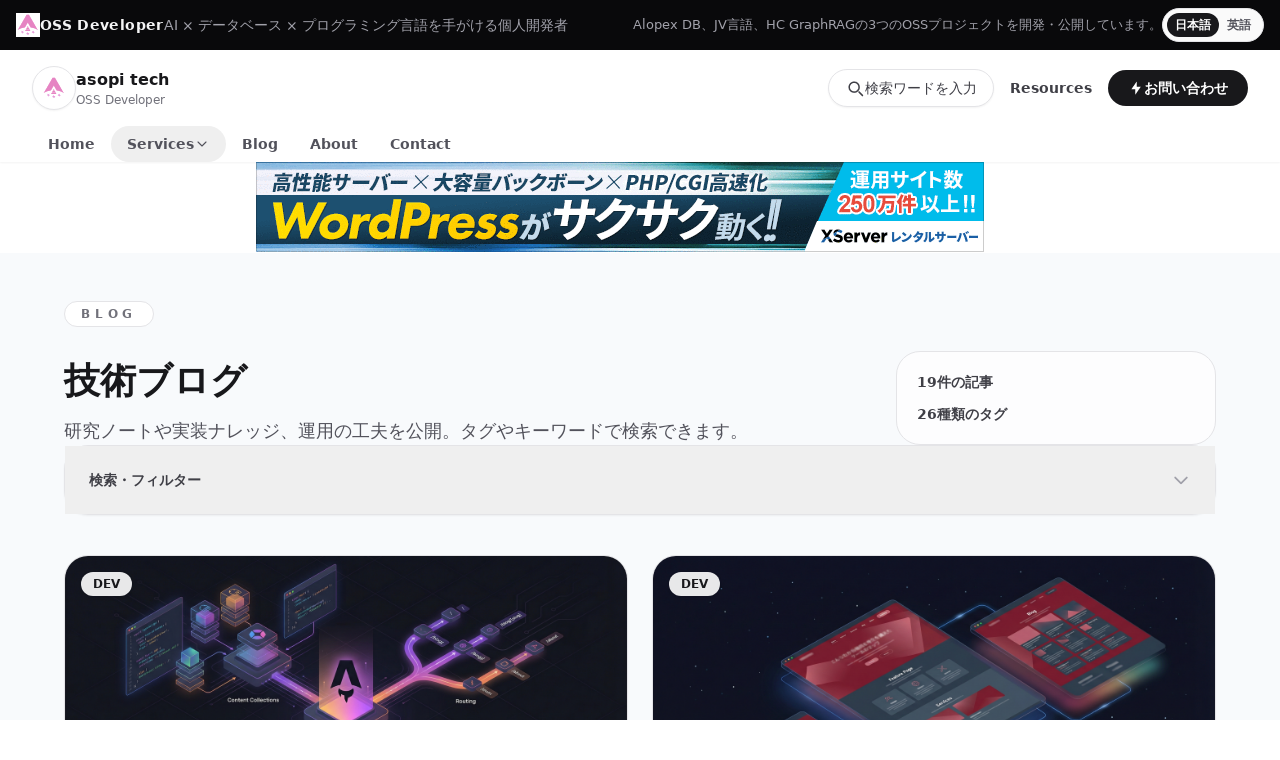

--- FILE ---
content_type: text/html; charset=utf-8
request_url: https://asopi.tech/blog
body_size: 15154
content:
<!DOCTYPE html><html lang="ja" class="scroll-smooth dark:[color-scheme:dark]"> <head><meta charset="UTF-8"><meta name="viewport" content="width=device-width"><link rel="icon" type="image/svg+xml" href="/favicon.svg"><title>技術ブログ | asopi tech</title><meta name="description" content="研究ノートや実装ナレッジ、運用の工夫を公開。タグやキーワードで検索できます。"><meta name="generator" content="Astro v5.11.0"><link rel="canonical" href="https://asopi.tech/blog/"><link rel="alternate" hreflang="ja" href="https://asopi.tech/blog/"><link rel="alternate" hreflang="en" href="https://asopi.tech/en/blog/"><link rel="alternate" hreflang="x-default" href="https://asopi.tech/blog/"><link rel="sitemap" href="/sitemap-index.xml"><link rel="author" href="http://www.hatena.ne.jp/koinorin/"><link rel="alternate" type="application/rss+xml" title="RSS (日本語)" href="/rss.xml"><link rel="alternate" type="application/rss+xml" title="RSS (English)" href="/en/rss.xml"><meta property="og:title" content="技術ブログ | asopi tech"><meta property="og:type" content="website"><meta property="og:description" content="研究ノートや実装ナレッジ、運用の工夫を公開。タグやキーワードで検索できます。"><meta property="og:image" content="/images/index.png"><meta property="og:url" content="https://asopi.tech/blog/"><meta property="og:locale" content="ja_JP"><meta name="twitter:card" content="summary_large_image"><meta name="twitter:site" content="@asopitech_iot"><script async src="https://pagead2.googlesyndication.com/pagead/js/adsbygoogle.js?client=ca-pub-4641744530768126" crossorigin="anonymous"></script><script type="text/partytown" src="https://www.googletagmanager.com/gtag/js?id=G-GY2P0WKV03"></script><script>(function(w,d,s,l,i){w[l]=w[l]||[];w[l].push({'gtm.start':
      new Date().getTime(),event:'gtm.js'});var f=d.getElementsByTagName(s)[0],
      j=d.createElement(s),dl=l!='dataLayer'?'&l='+l:'';j.async=true;j.src=
      'https://www.googletagmanager.com/gtm.js?id='+i+dl;f.parentNode.insertBefore(j,f);
      })(window,document,'script','dataLayer','GTM-PXV5N3N2');</script><script type="text/partytown">
      window.dataLayer = window.dataLayer || [];
      function gtag() {
        dataLayer.push(arguments);
      }
      gtag('js', new Date());
      gtag('config', 'G-GY2P0WKV03');
    </script><script type="text/javascript" src="https://b.st-hatena.com/js/bookmark_button.js" charset="utf-8" async="async"></script><link rel="stylesheet" href="/_astro/index.ocZYqA1s.css">
<link rel="stylesheet" href="/_astro/index.DyjjTQqw.css"><script type="module" src="/_astro/page.BvKxy2Uc.js"></script>
<script>!(function(w,p,f,c){if(!window.crossOriginIsolated && !navigator.serviceWorker) return;c=w[p]=Object.assign(w[p]||{},{"lib":"/~partytown/","debug":false});c[f]=(c[f]||[]).concat(["dataLayer.push"])})(window,'partytown','forward');/* Partytown 0.11.1 - MIT QwikDev */
const t={preserveBehavior:!1},e=e=>{if("string"==typeof e)return[e,t];const[n,r=t]=e;return[n,{...t,...r}]},n=Object.freeze((t=>{const e=new Set;let n=[];do{Object.getOwnPropertyNames(n).forEach((t=>{"function"==typeof n[t]&&e.add(t)}))}while((n=Object.getPrototypeOf(n))!==Object.prototype);return Array.from(e)})());!function(t,r,o,i,a,s,c,l,d,p,u=t,f){function h(){f||(f=1,"/"==(c=(s.lib||"/~partytown/")+(s.debug?"debug/":""))[0]&&(d=r.querySelectorAll('script[type="text/partytown"]'),i!=t?i.dispatchEvent(new CustomEvent("pt1",{detail:t})):(l=setTimeout(v,(null==s?void 0:s.fallbackTimeout)||1e4),r.addEventListener("pt0",w),a?y(1):o.serviceWorker?o.serviceWorker.register(c+(s.swPath||"partytown-sw.js"),{scope:c}).then((function(t){t.active?y():t.installing&&t.installing.addEventListener("statechange",(function(t){"activated"==t.target.state&&y()}))}),console.error):v())))}function y(e){p=r.createElement(e?"script":"iframe"),t._pttab=Date.now(),e||(p.style.display="block",p.style.width="0",p.style.height="0",p.style.border="0",p.style.visibility="hidden",p.setAttribute("aria-hidden",!0)),p.src=c+"partytown-"+(e?"atomics.js?v=0.11.1":"sandbox-sw.html?"+t._pttab),r.querySelector(s.sandboxParent||"body").appendChild(p)}function v(n,o){for(w(),i==t&&(s.forward||[]).map((function(n){const[r]=e(n);delete t[r.split(".")[0]]})),n=0;n<d.length;n++)(o=r.createElement("script")).innerHTML=d[n].innerHTML,o.nonce=s.nonce,r.head.appendChild(o);p&&p.parentNode.removeChild(p)}function w(){clearTimeout(l)}s=t.partytown||{},i==t&&(s.forward||[]).map((function(r){const[o,{preserveBehavior:i}]=e(r);u=t,o.split(".").map((function(e,r,o){var a;u=u[o[r]]=r+1<o.length?u[o[r]]||(a=o[r+1],n.includes(a)?[]:{}):(()=>{let e=null;if(i){const{methodOrProperty:n,thisObject:r}=((t,e)=>{let n=t;for(let t=0;t<e.length-1;t+=1)n=n[e[t]];return{thisObject:n,methodOrProperty:e.length>0?n[e[e.length-1]]:void 0}})(t,o);"function"==typeof n&&(e=(...t)=>n.apply(r,...t))}return function(){let n;return e&&(n=e(arguments)),(t._ptf=t._ptf||[]).push(o,arguments),n}})()}))})),"complete"==r.readyState?h():(t.addEventListener("DOMContentLoaded",h),t.addEventListener("load",h))}(window,document,navigator,top,window.crossOriginIsolated);;(e=>{e.addEventListener("astro:before-swap",e=>{let r=document.body.querySelector("iframe[src*='/~partytown/']");if(r)e.newDocument.body.append(r)})})(document);</script></head> <body class="bg-white text-zinc-900 antialiased dark:bg-zinc-900 dark:text-zinc-100">  <a href="#main-content" class="skip-link">メインコンテンツへスキップ</a> <header class="relative z-40 shadow-sm bg-white/90 dark:bg-zinc-900/80 backdrop-blur" x-data="navigationMenu()" @keydown.window.escape="handleGlobalEscape()"> <div class="bg-zinc-950 text-zinc-100"> <div class="mx-auto flex max-w-7xl items-center justify-between px-4 py-2 text-xs sm:text-sm"> <div class="flex flex-1 items-center gap-3"> <a href="/" class="inline-flex items-center gap-2 font-semibold tracking-wide" aria-label="asopi tech"> <img src="/favicon.svg" alt="asopi tech" class="h-6 w-6" loading="lazy"> <span>OSS Developer</span> </a> <span class="hidden lg:inline text-zinc-400">AI × データベース × プログラミング言語を手がける個人開発者</span> </div> <div class="flex items-center gap-3"> <span class="hidden md:inline text-zinc-400 text-[0.8rem]">Alopex DB、JV言語、HC GraphRAGの3つのOSSプロジェクトを開発・公開しています。</span> <div class="inline-flex items-center gap-1 rounded-full bg-zinc-50 dark:bg-zinc-800 p-1 border border-zinc-200 dark:border-zinc-700" role="group" aria-label="言語切替"> <a href="/blog/" lang="ja" class="rounded-full font-semibold focus-visible:outline focus-visible:outline-2 focus-visible:outline-offset-2 focus-visible:outline-red-500 transition-colors text-xs px-2 py-1 bg-zinc-900 text-white dark:bg-white dark:text-zinc-900" aria-current="true" aria-pressed="true" title="日本語" data-gtm="language_switch" data-gtm-from="ja" data-gtm-to="ja">日本語</a><a href="/en/blog/" lang="en" class="rounded-full font-semibold focus-visible:outline focus-visible:outline-2 focus-visible:outline-offset-2 focus-visible:outline-red-500 transition-colors text-xs px-2 py-1 text-zinc-600 dark:text-zinc-200 hover:bg-white/70 dark:hover:bg-zinc-700/80" aria-pressed="false" title="英語" data-gtm="language_switch" data-gtm-from="ja" data-gtm-to="en">英語</a> </div> </div> </div> </div> <div class="mx-auto flex max-w-7xl flex-col px-4 lg:px-8"> <div class="flex items-center justify-between py-4"> <a href="/" class="inline-flex items-center gap-3" aria-label="asopi tech"> <div class="flex h-11 w-11 items-center justify-center rounded-full border border-zinc-200 bg-white shadow-sm dark:border-zinc-700 dark:bg-zinc-900"> <img src="/favicon.svg" alt="asopi tech" class="h-6 w-6" loading="lazy"> </div> <div class="flex flex-col"> <span class="text-base font-semibold text-zinc-900 dark:text-white">asopi tech</span> <span class="text-xs text-zinc-500 dark:text-zinc-400">OSS Developer</span> </div> </a> <div class="flex items-center gap-2"> <div class="hidden lg:block"> <div class="relative" x-data="pagefindSearch({&#34;placeholder&#34;:&#34;検索ワードを入力&#34;,&#34;ariaLabel&#34;:&#34;サイト内検索&#34;,&#34;emptyState&#34;:&#34;一致する結果が見つかりませんでした&#34;})"> <button type="button" class="inline-flex items-center gap-2 rounded-full border border-zinc-200 bg-white px-4 py-2 text-sm font-medium text-zinc-700 shadow-sm transition hover:border-zinc-900 hover:text-zinc-900 dark:border-zinc-700 dark:bg-zinc-900 dark:text-zinc-100" @click="toggle()" :aria-expanded="open"> <svg viewBox="0 0 24 24" class="h-5 w-5" aria-hidden="true" fill="none" stroke="currentColor" stroke-width="1.8"> <circle cx="11" cy="11" r="6"></circle> <line x1="16.8" y1="16.8" x2="21" y2="21" stroke-linecap="round"></line> </svg> <span>検索ワードを入力</span> </button> <div x-cloak x-show="open" x-transition @click.outside="close()" class="absolute right-0 top-12 w-96 rounded-2xl border border-zinc-200 bg-white/95 p-4 shadow-2xl dark:border-zinc-700 dark:bg-zinc-900/95"> <label for="desktop-nav-search" class="sr-only">サイト内検索</label> <input id="desktop-nav-search" type="search" :placeholder="placeholder" class="w-full rounded-xl border border-zinc-200 bg-white px-4 py-2 text-sm text-zinc-900 focus:border-red-500 focus:outline-none dark:border-zinc-700 dark:bg-zinc-800 dark:text-white" x-ref="input" @input="scheduleSearch($event.target.value)"> <div class="mt-3 space-y-2 max-h-72 overflow-y-auto" aria-live="polite" aria-busy="loading"> <template x-if="loading"> <p class="text-sm text-zinc-500 dark:text-zinc-300">検索中...</p> </template> <template x-if="!loading && results.length === 0 && query.length > 1"> <p class="text-sm text-zinc-500 dark:text-zinc-300">一致する結果が見つかりませんでした</p> </template> <template x-for="item in results" :key="item.url"> <a :href="item.url" class="block rounded-xl border border-transparent px-3 py-2 transition hover:border-red-400"> <p class="text-sm font-semibold text-zinc-900 dark:text-white" x-text="item.meta.title"></p> <p class="text-xs text-zinc-500 dark:text-zinc-400" x-text="item.excerpt"></p> </a> </template> </div> </div> </div> </div> <a href="/resources" class="hidden md:inline-flex items-center rounded-full px-4 py-2 text-sm font-semibold text-zinc-700 transition hover:text-red-600 dark:text-zinc-200" data-gtm="nav_secondary_cta"> Resources </a> <a href="/contact" class="hidden md:inline-flex items-center gap-2 rounded-full bg-zinc-900 px-5 py-2 text-sm font-semibold text-white transition hover:bg-red-700" data-gtm="nav_primary_cta"> <svg viewBox="0 0 24 24" class="h-4 w-4" aria-hidden="true" fill="currentColor"> <path d="M13.25 2 5 14h6v8l8.25-12h-6z"></path> </svg> <span>お問い合わせ</span> </a> <button type="button" class="inline-flex items-center justify-center rounded-full border border-zinc-300 p-2 text-zinc-700 lg:hidden" @click="toggleMobile()" :aria-expanded="mobileOpen" aria-controls="mobile-menu"> <span class="sr-only">メニューを開く</span> <svg viewBox="0 0 24 24" class="h-6 w-6" aria-hidden="true" fill="none" stroke="currentColor" stroke-width="1.8" stroke-linecap="round"> <path d="M4 7h16M4 12h16M4 17h16"></path> </svg> </button> </div> </div> <nav class="hidden lg:flex items-center" aria-label="Primary"> <ul class="flex flex-1 items-center gap-1 text-sm font-semibold"> <li> <a href="/" class="inline-flex items-center gap-2 rounded-full px-4 py-2 transition focus-visible:outline focus-visible:outline-2 focus-visible:outline-offset-2 focus-visible:outline-red-500 text-zinc-600 hover:text-zinc-900 dark:text-zinc-100 dark:hover:text-white"> <span>Home</span> </a> </li><li> <button type="button" class="inline-flex items-center gap-2 rounded-full px-4 py-2 transition focus-visible:outline focus-visible:outline-2 focus-visible:outline-offset-2 focus-visible:outline-red-500 text-zinc-600 hover:text-zinc-900 dark:text-zinc-200" @click="toggleMega('services')" @mouseenter="openMega('services')" @focus="openMega('services')" :aria-expanded="openMega === 'services'"> <span>Services</span> <svg viewBox="0 0 24 24" class="h-4 w-4" aria-hidden="true" fill="none" stroke="currentColor" stroke-width="1.8" stroke-linecap="round" stroke-linejoin="round"> <path d="M6 9l6 6 6-6"></path> </svg> </button> </li><li> <a href="/blog" class="inline-flex items-center gap-2 rounded-full px-4 py-2 transition focus-visible:outline focus-visible:outline-2 focus-visible:outline-offset-2 focus-visible:outline-red-500 text-zinc-600 hover:text-zinc-900 dark:text-zinc-100 dark:hover:text-white"> <span>Blog</span> </a> </li><li> <a href="/about" class="inline-flex items-center gap-2 rounded-full px-4 py-2 transition focus-visible:outline focus-visible:outline-2 focus-visible:outline-offset-2 focus-visible:outline-red-500 text-zinc-600 hover:text-zinc-900 dark:text-zinc-100 dark:hover:text-white"> <span>About</span> </a> </li><li> <a href="/contact" class="inline-flex items-center gap-2 rounded-full px-4 py-2 transition focus-visible:outline focus-visible:outline-2 focus-visible:outline-offset-2 focus-visible:outline-red-500 text-zinc-600 hover:text-zinc-900 dark:text-zinc-100 dark:hover:text-white"> <span>Contact</span> </a> </li> </ul> </nav> </div> <div x-cloak x-show="openMega === 'services'" @mouseenter="openMega('services')" @mouseleave="closeMega()" class="hidden border-t border-zinc-200 bg-white/95 shadow-xl dark:border-zinc-700 dark:bg-zinc-900/95 lg:block"> <div class="mx-auto max-w-6xl px-8 py-8"> <div class="grid grid-cols-2 gap-8"> <div> <p class="text-xs uppercase tracking-[0.2em] text-red-500">OSSプロジェクト</p> <ul class="mt-4 space-y-3"> <li> <a href="/services/alopex-db" class="block rounded-xl px-4 py-3 transition hover:bg-zinc-100 dark:hover:bg-zinc-800"> <div class="flex items-center gap-2"> <p class="text-sm font-semibold text-zinc-900 dark:text-white"> Alopex DB <span class="ml-2 rounded-full bg-red-100 px-2 py-0.5 text-[0.65rem] font-medium text-red-700">Database</span> </p> </div> <p class="mt-1 text-xs text-zinc-500 dark:text-zinc-400">同じデータファイルで組み込み→クラスタまで移行可能</p> </a> </li><li> <a href="/services/project-jv" class="block rounded-xl px-4 py-3 transition hover:bg-zinc-100 dark:hover:bg-zinc-800"> <div class="flex items-center gap-2"> <p class="text-sm font-semibold text-zinc-900 dark:text-white"> JV言語 <span class="ml-2 rounded-full bg-red-100 px-2 py-0.5 text-[0.65rem] font-medium text-red-700">Language</span> </p> </div> <p class="mt-1 text-xs text-zinc-500 dark:text-zinc-400">Java糖衣構文 → 純粋Javaに変換 → ゼロランタイム</p> </a> </li><li> <a href="/services/hc-graphrag" class="block rounded-xl px-4 py-3 transition hover:bg-zinc-100 dark:hover:bg-zinc-800"> <div class="flex items-center gap-2"> <p class="text-sm font-semibold text-zinc-900 dark:text-white"> HC GraphRAG <span class="ml-2 rounded-full bg-red-100 px-2 py-0.5 text-[0.65rem] font-medium text-red-700">AI</span> </p> </div> <p class="mt-1 text-xs text-zinc-500 dark:text-zinc-400">AWS向けGraphRAG</p> </a> </li> </ul> </div><div> <p class="text-xs uppercase tracking-[0.2em] text-red-500">リソース</p> <ul class="mt-4 space-y-3"> <li> <a href="https://alopex-db.github.io" class="block rounded-xl px-4 py-3 transition hover:bg-zinc-100 dark:hover:bg-zinc-800" target="_blank" rel="noopener noreferrer"> <div class="flex items-center gap-2"> <p class="text-sm font-semibold text-zinc-900 dark:text-white"> Alopex DB Docs  </p> </div> <p class="mt-1 text-xs text-zinc-500 dark:text-zinc-400">コンセプトとロードマップ</p> </a> </li><li> <a href="https://project-jvlang.github.io" class="block rounded-xl px-4 py-3 transition hover:bg-zinc-100 dark:hover:bg-zinc-800" target="_blank" rel="noopener noreferrer"> <div class="flex items-center gap-2"> <p class="text-sm font-semibold text-zinc-900 dark:text-white"> JV言語 Docs  </p> </div> <p class="mt-1 text-xs text-zinc-500 dark:text-zinc-400">言語仕様とロードマップ</p> </a> </li><li> <a href="/blog" class="block rounded-xl px-4 py-3 transition hover:bg-zinc-100 dark:hover:bg-zinc-800"> <div class="flex items-center gap-2"> <p class="text-sm font-semibold text-zinc-900 dark:text-white"> ブログ  </p> </div> <p class="mt-1 text-xs text-zinc-500 dark:text-zinc-400">技術ブログ</p> </a> </li> </ul> </div> </div> <div class="mt-6 text-right"> <a href="/services" class="inline-flex items-center gap-2 text-sm font-semibold text-red-600 hover:text-red-700"> <span>サービス一覧を見る</span> <svg viewBox="0 0 24 24" class="h-4 w-4" aria-hidden="true" fill="none" stroke="currentColor" stroke-width="1.8" stroke-linecap="round" stroke-linejoin="round"> <path d="M7 17 17 7M9 7h8v8"></path> </svg> </a> </div> </div> </div> <div x-cloak x-show="mobileOpen" class="lg:hidden" x-transition> <div class="fixed inset-0 bg-black/40" @click="closeMobile()" aria-hidden="true"></div> <div id="mobile-menu" class="fixed inset-y-0 right-0 flex w-80 flex-col bg-white dark:bg-zinc-900 shadow-2xl" role="dialog" aria-modal="true"> <div class="flex items-center justify-between border-b border-zinc-200 px-4 py-4 dark:border-zinc-800"> <p class="text-sm font-semibold text-zinc-900 dark:text-white">メニュー</p> <button type="button" class="rounded-full border border-zinc-300 p-2 text-zinc-700" @click="closeMobile()"> <span class="sr-only">メニューを閉じる</span> <svg viewBox="0 0 24 24" class="h-5 w-5" aria-hidden="true" fill="none" stroke="currentColor" stroke-width="1.8" stroke-linecap="round"> <path d="M6 6l12 12M6 18L18 6"></path> </svg> </button> </div> <div class="flex-1 overflow-y-auto px-4 py-4 space-y-6"> <div x-data="pagefindSearch({&#34;placeholder&#34;:&#34;検索ワードを入力&#34;,&#34;ariaLabel&#34;:&#34;サイト内検索&#34;,&#34;emptyState&#34;:&#34;一致する結果が見つかりませんでした&#34;})"> <label for="mobile-nav-search" class="sr-only">サイト内検索</label> <input id="mobile-nav-search" type="search" :placeholder="placeholder" class="w-full rounded-xl border border-zinc-200 bg-white px-4 py-2 text-sm text-zinc-900 focus:border-red-500 focus:outline-none dark:border-zinc-700 dark:bg-zinc-800 dark:text-white" @focus="open = true" @input="scheduleSearch($event.target.value)"> <div class="mt-3 space-y-2" aria-live="polite"> <template x-if="loading"> <p class="text-sm text-zinc-500 dark:text-zinc-300">Searching...</p> </template> <template x-if="!loading && results.length === 0 && query.length > 1"> <p class="text-sm text-zinc-500 dark:text-zinc-300">一致する結果が見つかりませんでした</p> </template> <template x-for="item in results" :key="item.url"> <a :href="item.url" class="block rounded-xl border border-zinc-200 px-3 py-2 text-sm font-semibold text-zinc-900 transition hover:border-red-400 dark:border-zinc-700 dark:text-white"> <span x-text="item.meta.title"></span> <p class="text-xs text-zinc-500 dark:text-zinc-400" x-text="item.excerpt"></p> </a> </template> </div> </div> <ul class="space-y-3" aria-label="モバイルナビゲーション"> <li> <a href="/" class="block rounded-xl border border-transparent px-4 py-3 text-sm font-semibold text-zinc-800 transition hover:border-red-500 dark:text-white"> Home </a> </li><li> <div> <button type="button" class="flex w-full items-center justify-between rounded-xl bg-zinc-100 px-4 py-3 text-left font-semibold text-zinc-800 dark:bg-zinc-800 dark:text-white" @click="toggleMobileSection('services')"> <span>Services</span> <svg viewBox="0 0 24 24" class="h-5 w-5 transition-transform" aria-hidden="true" fill="none" stroke="currentColor" stroke-width="1.8" stroke-linecap="round" stroke-linejoin="round" :class="mobileSection === 'services' ? 'rotate-180' : ''"> <path d="M6 9l6 6 6-6"></path> </svg> </button> <div x-cloak x-show="mobileSection === 'services'" class="mt-2 space-y-2 rounded-xl border border-zinc-100 p-3 dark:border-zinc-700"> <div> <p class="text-xs uppercase tracking-[0.2em] text-zinc-500">OSSプロジェクト</p> <ul class="mt-2 space-y-2"> <li> <a href="/services/alopex-db" class="block rounded-lg px-3 py-2 text-sm text-zinc-700 hover:bg-zinc-100 dark:text-zinc-200 dark:hover:bg-zinc-800"> Alopex DB </a> </li><li> <a href="/services/project-jv" class="block rounded-lg px-3 py-2 text-sm text-zinc-700 hover:bg-zinc-100 dark:text-zinc-200 dark:hover:bg-zinc-800"> JV言語 </a> </li><li> <a href="/services/hc-graphrag" class="block rounded-lg px-3 py-2 text-sm text-zinc-700 hover:bg-zinc-100 dark:text-zinc-200 dark:hover:bg-zinc-800"> HC GraphRAG </a> </li> </ul> </div><div> <p class="text-xs uppercase tracking-[0.2em] text-zinc-500">リソース</p> <ul class="mt-2 space-y-2"> <li> <a href="https://alopex-db.github.io" class="block rounded-lg px-3 py-2 text-sm text-zinc-700 hover:bg-zinc-100 dark:text-zinc-200 dark:hover:bg-zinc-800" target="_blank" rel="noopener noreferrer"> Alopex DB Docs </a> </li><li> <a href="https://project-jvlang.github.io" class="block rounded-lg px-3 py-2 text-sm text-zinc-700 hover:bg-zinc-100 dark:text-zinc-200 dark:hover:bg-zinc-800" target="_blank" rel="noopener noreferrer"> JV言語 Docs </a> </li><li> <a href="/blog" class="block rounded-lg px-3 py-2 text-sm text-zinc-700 hover:bg-zinc-100 dark:text-zinc-200 dark:hover:bg-zinc-800"> ブログ </a> </li> </ul> </div> </div> </div> </li><li> <a href="/blog" class="block rounded-xl border border-transparent px-4 py-3 text-sm font-semibold text-zinc-800 transition hover:border-red-500 dark:text-white"> Blog </a> </li><li> <a href="/about" class="block rounded-xl border border-transparent px-4 py-3 text-sm font-semibold text-zinc-800 transition hover:border-red-500 dark:text-white"> About </a> </li><li> <a href="/contact" class="block rounded-xl border border-transparent px-4 py-3 text-sm font-semibold text-zinc-800 transition hover:border-red-500 dark:text-white"> Contact </a> </li> </ul> <div class="space-y-3"> <a href="/contact" class="flex items-center justify-center rounded-full bg-zinc-900 px-4 py-3 text-sm font-semibold text-white dark:bg-white dark:text-zinc-900" data-gtm="nav_primary_cta"> お問い合わせ </a> <a href="/resources" class="flex items-center justify-center rounded-full border border-zinc-300 px-4 py-3 text-sm font-semibold text-zinc-800 dark:border-zinc-600 dark:text-white" data-gtm="nav_secondary_cta"> Resources </a> </div> <div> <p class="text-xs uppercase tracking-[0.2em] text-zinc-500">Language</p> <div class="mt-2"> <div class="inline-flex items-center gap-1 rounded-full bg-zinc-50 dark:bg-zinc-800 p-1 border border-zinc-200 dark:border-zinc-700" role="group" aria-label="言語切替"> <a href="/blog/" lang="ja" class="rounded-full font-semibold focus-visible:outline focus-visible:outline-2 focus-visible:outline-offset-2 focus-visible:outline-red-500 transition-colors text-xs px-2 py-1 bg-zinc-900 text-white dark:bg-white dark:text-zinc-900" aria-current="true" aria-pressed="true" title="日本語" data-gtm="language_switch" data-gtm-from="ja" data-gtm-to="ja">日本語</a><a href="/en/blog/" lang="en" class="rounded-full font-semibold focus-visible:outline focus-visible:outline-2 focus-visible:outline-offset-2 focus-visible:outline-red-500 transition-colors text-xs px-2 py-1 text-zinc-600 dark:text-zinc-200 hover:bg-white/70 dark:hover:bg-zinc-700/80" aria-pressed="false" title="英語" data-gtm="language_switch" data-gtm-from="ja" data-gtm-to="en">英語</a> </div> </div> </div> </div> </div> </div> </header> <script>
  const scrollLock = {
    lock() {
      document.documentElement.classList.add('overflow-hidden');
    },
    unlock() {
      document.documentElement.classList.remove('overflow-hidden');
    }
  };

  function navigationMenu() {
    return {
      openMega: null,
      mobileOpen: false,
      mobileSection: null,
      toggleMega(id) {
        this.openMega = this.openMega === id ? null : id;
      },
      openMega(id) {
        this.openMega = id;
      },
      closeMega() {
        this.openMega = null;
      },
      toggleMobile() {
        this.mobileOpen = !this.mobileOpen;
        this.mobileOpen ? scrollLock.lock() : scrollLock.unlock();
      },
      closeMobile() {
        this.mobileOpen = false;
        this.mobileSection = null;
        scrollLock.unlock();
      },
      toggleMobileSection(id) {
        this.mobileSection = this.mobileSection === id ? null : id;
      },
      handleGlobalEscape() {
        if (this.mobileOpen) {
          this.closeMobile();
        }
        if (this.openMega) {
          this.closeMega();
        }
      }
    };
  }

  function pagefindSearch(config) {
    return {
      open: false,
      placeholder: config.placeholder,
      query: '',
      results: [],
      loading: false,
      debounceId: null,
      toggle() {
        this.open = !this.open;
        if (this.open) {
          this.$nextTick(() => this.$refs?.input?.focus());
        }
      },
      close() {
        this.open = false;
      },
      scheduleSearch(value) {
        clearTimeout(this.debounceId);
        this.debounceId = setTimeout(() => {
          this.performSearch(value);
        }, 200);
      },
      async performSearch(value) {
        this.query = value;
        if (!value || value.length < 2) {
          this.results = [];
          this.loading = false;
          return;
        }
        this.loading = true;
        if (!window.__pagefind) {
          window.__pagefind = await import('/pagefind/pagefind.js');
        }
        const search = await window.__pagefind.search(value);
        this.results = await Promise.all(search.results.map(async (result) => result.data()));
        this.loading = false;
      }
    };
  }
</script>  <script type="module">document.addEventListener("click",s=>{const t=s.target.closest("[data-gtm]");if(t&&window.dataLayer){const n=t.dataset.gtm,e={};Object.keys(t.dataset).forEach(a=>{a.startsWith("gtm")&&a!=="gtm"&&(e[a.replace("gtm","").toLowerCase()]=t.dataset[a])}),t instanceof HTMLAnchorElement&&(e.link_url=t.href,e.link_text=t.textContent?.trim()),n&&window.dataLayer.push({event:n,...e})}});</script>   <aside class="max-w-3xl mx-auto hidden lg:block" x-data="{ banner: Math.floor(Math.random()*5) }" data-astro-cid-o3pvzw2p> <div x-show="banner==0" data-astro-cid-o3pvzw2p> <a href="https://px.a8.net/svt/ejp?a8mat=3TB21T+DZOQK2+CO4+15UK41" rel="nofollow">
    <img border="0" width="728" height="90" alt="" src="https://www22.a8.net/svt/bgt?aid=230623265846&wid=001&eno=01&mid=s00000001642007029000&mc=1"></a>
    <img border="0" width="1" height="1" src="https://www16.a8.net/0.gif?a8mat=3TB21T+DZOQK2+CO4+15UK41" alt=""></div><div x-show="banner==1" data-astro-cid-o3pvzw2p> <a href="https://px.a8.net/svt/ejp?a8mat=3TB19G+APSWS2+50+2HLITT" rel="nofollow">
    <img border="0" width="728" height="90" alt="" src="https://www24.a8.net/svt/bgt?aid=230622244648&wid=001&eno=01&mid=s00000000018015049000&mc=1"></a>
    <img border="0" width="1" height="1" src="https://www14.a8.net/0.gif?a8mat=3TB19G+APSWS2+50+2HLITT" alt=""></div><div x-show="banner==2" data-astro-cid-o3pvzw2p> <a href="https://px.a8.net/svt/ejp?a8mat=3TB21T+E9T3UA+348+1C71F5" rel="nofollow">
    <img border="0" width="728" height="90" alt="" src="https://www27.a8.net/svt/bgt?aid=230623265863&wid=001&eno=01&mid=s00000000404008095000&mc=1"></a>
    <img border="0" width="1" height="1" src="https://www19.a8.net/0.gif?a8mat=3TB21T+E9T3UA+348+1C71F5" alt=""></div><div x-show="banner==3" data-astro-cid-o3pvzw2p> <a href="https://px.a8.net/svt/ejp?a8mat=3TB21T+EBLENM+CO4+6ARKX" rel="nofollow">
    <img border="0" width="728" height="90" alt="" src="https://www23.a8.net/svt/bgt?aid=230623265866&wid=001&eno=01&mid=s00000001642001058000&mc=1"></a>
    <img border="0" width="1" height="1" src="https://www11.a8.net/0.gif?a8mat=3TB21T+EBLENM+CO4+6ARKX" alt=""></div><div x-show="banner==4" data-astro-cid-o3pvzw2p> <a href="https://px.a8.net/svt/ejp?a8mat=3TB21T+E1H1DE+348+6CHB5" rel="nofollow">
    <img border="0" width="728" height="90" alt="" src="https://www26.a8.net/svt/bgt?aid=230623265849&wid=001&eno=01&mid=s00000000404001066000&mc=1"></a>
    <img border="0" width="1" height="1" src="https://www13.a8.net/0.gif?a8mat=3TB21T+E1H1DE+348+6CHB5" alt=""></div> </aside>    <main id="main-content" class="min-h-screen bg-slate-50 text-zinc-900 dark:bg-zinc-900 dark:text-zinc-100 ">  <section class="mx-auto flex max-w-6xl flex-col gap-10 px-6 py-12 lg:px-0"> <div class="space-y-6"> <span class="inline-flex w-fit items-center rounded-full border border-zinc-200 bg-white px-4 py-1 text-xs font-semibold uppercase tracking-[0.4em] text-zinc-500 dark:border-zinc-700 dark:bg-zinc-900 dark:text-zinc-300"> Blog </span> <div class="flex flex-col gap-6 lg:flex-row lg:items-end lg:justify-between"> <div class="space-y-4"> <h1 class="text-3xl font-semibold text-zinc-900 dark:text-white lg:text-4xl">技術ブログ</h1> <p class="text-base text-zinc-600 dark:text-zinc-300 lg:text-lg">研究ノートや実装ナレッジ、運用の工夫を公開。タグやキーワードで検索できます。</p> </div> <div class="grid gap-3 rounded-3xl border border-zinc-200 bg-white/70 p-5 text-sm font-semibold text-zinc-700 dark:border-zinc-800 dark:bg-zinc-900/60 dark:text-zinc-200 lg:w-80"> <p>19件の記事</p> <p>26種類のタグ</p> </div> </div> </div> <section x-data="{ ...blogFilters({&#34;posts&#34;:[{&#34;slug&#34;:&#34;20251127_2&#34;,&#34;category&#34;:&#34;dev&#34;,&#34;tags&#34;:[&#34;astro&#34;,&#34;tailwindcss&#34;,&#34;alpinejs&#34;],&#34;pathname&#34;:&#34;/blog/20251127_2/&#34;},{&#34;slug&#34;:&#34;20251127_1&#34;,&#34;category&#34;:&#34;dev&#34;,&#34;tags&#34;:[&#34;astro&#34;,&#34;tailwindcss&#34;],&#34;pathname&#34;:&#34;/blog/20251127_1/&#34;},{&#34;slug&#34;:&#34;20240523_1&#34;,&#34;category&#34;:&#34;life&#34;,&#34;tags&#34;:[&#34;ロボアド&#34;],&#34;pathname&#34;:&#34;/blog/20240523_1/&#34;},{&#34;slug&#34;:&#34;20230712_1&#34;,&#34;category&#34;:&#34;life&#34;,&#34;tags&#34;:[&#34;ロボアド&#34;],&#34;pathname&#34;:&#34;/blog/20230712_1/&#34;},{&#34;slug&#34;:&#34;20230630_1&#34;,&#34;category&#34;:&#34;dev&#34;,&#34;tags&#34;:[&#34;astro&#34;,&#34;pagefind&#34;,&#34;alpinejs&#34;],&#34;pathname&#34;:&#34;/blog/20230630_1/&#34;},{&#34;slug&#34;:&#34;20230627_1&#34;,&#34;category&#34;:&#34;dev&#34;,&#34;tags&#34;:[&#34;CSS&#34;,&#34;tailwindcss&#34;],&#34;pathname&#34;:&#34;/blog/20230627_1/&#34;},{&#34;slug&#34;:&#34;20230625_1&#34;,&#34;category&#34;:&#34;dev&#34;,&#34;tags&#34;:[&#34;Astro&#34;,&#34;SPA&#34;,&#34;SSG&#34;,&#34;SSR&#34;],&#34;pathname&#34;:&#34;/blog/20230625_1/&#34;},{&#34;slug&#34;:&#34;20230621_1&#34;,&#34;category&#34;:&#34;infra&#34;,&#34;tags&#34;:[&#34;windows&#34;,&#34;wsl&#34;,&#34;network&#34;],&#34;pathname&#34;:&#34;/blog/20230621_1/&#34;},{&#34;slug&#34;:&#34;20230615_1&#34;,&#34;category&#34;:&#34;dev&#34;,&#34;tags&#34;:[&#34;astro&#34;,&#34;tailwindcss&#34;,&#34;remarkjs&#34;,&#34;svg&#34;],&#34;pathname&#34;:&#34;/blog/20230615_1/&#34;},{&#34;slug&#34;:&#34;20230607_1&#34;,&#34;category&#34;:&#34;ai&#34;,&#34;tags&#34;:[&#34;stablediffusion&#34;,&#34;Automatic1111&#34;,&#34;asdf&#34;,&#34;python3&#34;,&#34;wsl&#34;,&#34;Ubuntu22&#34;],&#34;pathname&#34;:&#34;/blog/20230607_1/&#34;},{&#34;slug&#34;:&#34;20230604_1&#34;,&#34;category&#34;:&#34;dev&#34;,&#34;tags&#34;:[&#34;astro&#34;,&#34;tailwindcss&#34;,&#34;remarkjs&#34;,&#34;alpinejs&#34;],&#34;pathname&#34;:&#34;/blog/20230604_1/&#34;},{&#34;slug&#34;:&#34;20230601_1&#34;,&#34;category&#34;:&#34;dev&#34;,&#34;tags&#34;:[&#34;html5&#34;],&#34;pathname&#34;:&#34;/blog/20230601_1/&#34;},{&#34;slug&#34;:&#34;20230525_1&#34;,&#34;category&#34;:&#34;data&#34;,&#34;tags&#34;:[&#34;redis&#34;,&#34;python3&#34;],&#34;pathname&#34;:&#34;/blog/20230525_1/&#34;},{&#34;slug&#34;:&#34;20230516_2&#34;,&#34;category&#34;:&#34;dev&#34;,&#34;tags&#34;:[&#34;tailwindcss&#34;],&#34;pathname&#34;:&#34;/blog/20230516_2/&#34;},{&#34;slug&#34;:&#34;20230515_1&#34;,&#34;category&#34;:&#34;community&#34;,&#34;tags&#34;:[&#34;書籍紹介&#34;],&#34;pathname&#34;:&#34;/blog/20230515_1/&#34;},{&#34;slug&#34;:&#34;20230514_1&#34;,&#34;category&#34;:&#34;data&#34;,&#34;tags&#34;:[&#34;redis&#34;],&#34;pathname&#34;:&#34;/blog/20230514_1/&#34;},{&#34;slug&#34;:&#34;20230507_3&#34;,&#34;category&#34;:&#34;dev&#34;,&#34;tags&#34;:[&#34;astro&#34;,&#34;googleanalytics&#34;],&#34;pathname&#34;:&#34;/blog/20230507_3/&#34;},{&#34;slug&#34;:&#34;20230507_2&#34;,&#34;category&#34;:&#34;infra&#34;,&#34;tags&#34;:[&#34;vercel&#34;,&#34;dns&#34;],&#34;pathname&#34;:&#34;/blog/20230507_2/&#34;},{&#34;slug&#34;:&#34;20230507_1&#34;,&#34;category&#34;:&#34;dev&#34;,&#34;tags&#34;:[&#34;astro&#34;,&#34;vercel&#34;],&#34;pathname&#34;:&#34;/blog/20230507_1/&#34;}],&#34;tags&#34;:[&#34;alpinejs&#34;,&#34;asdf&#34;,&#34;astro&#34;,&#34;Astro&#34;,&#34;Automatic1111&#34;,&#34;CSS&#34;,&#34;dns&#34;,&#34;googleanalytics&#34;,&#34;html5&#34;,&#34;network&#34;,&#34;pagefind&#34;,&#34;python3&#34;,&#34;redis&#34;,&#34;remarkjs&#34;,&#34;SPA&#34;,&#34;SSG&#34;,&#34;SSR&#34;,&#34;stablediffusion&#34;,&#34;svg&#34;,&#34;tailwindcss&#34;,&#34;Ubuntu22&#34;,&#34;vercel&#34;,&#34;windows&#34;,&#34;wsl&#34;,&#34;ロボアド&#34;,&#34;書籍紹介&#34;],&#34;copy&#34;:{&#34;searchHint&#34;:&#34;2文字以上で入力すると即時に検索できます。&#34;,&#34;searchLoading&#34;:&#34;検索中...&#34;,&#34;searchEmpty&#34;:&#34;該当するページがありません&#34;,&#34;statsTemplate&#34;:&#34;絞り込み: {count}件&#34;}}), filtersOpen: false }" class="space-y-10"> <div class="rounded-3xl border border-zinc-200 bg-white/90 shadow-sm dark:border-zinc-800 dark:bg-zinc-900/60"> <button type="button" class="flex w-full items-center justify-between p-6 text-left" @click="filtersOpen = !filtersOpen" :aria-expanded="filtersOpen"> <span class="text-sm font-semibold text-zinc-700 dark:text-zinc-200">検索・フィルター</span> <svg class="h-5 w-5 text-zinc-400 transition-transform" :class="filtersOpen && 'rotate-180'" fill="none" viewBox="0 0 24 24" stroke="currentColor" stroke-width="2"> <path stroke-linecap="round" stroke-linejoin="round" d="M19 9l-7 7-7-7"></path> </svg> </button> <div x-show="filtersOpen" x-collapse class="border-t border-zinc-200 p-6 dark:border-zinc-700"> <div class="flex flex-wrap items-center justify-between gap-4"> <div class="space-y-2"> <p class="text-xs font-semibold uppercase tracking-[0.4em] text-zinc-500 dark:text-zinc-400">カテゴリ</p> <div class="flex flex-wrap gap-2"> <button type="button" class="rounded-full border px-4 py-2 text-sm font-semibold transition" :class="selectedCategory === 'all' ? 'border-red-500 bg-red-500 text-white' : 'border-zinc-200 bg-white text-zinc-600 dark:border-zinc-700 dark:bg-transparent dark:text-zinc-200'" @click="selectCategory('all')" :aria-pressed="selectedCategory === 'all'"> すべて </button> <button type="button" class="rounded-full border px-4 py-2 text-sm font-semibold transition" :class="selectedCategory === &#34;dev&#34; ? 'border-red-500 bg-red-500 text-white' : 'border-zinc-200 bg-white text-zinc-600 dark:border-zinc-700 dark:bg-transparent dark:text-zinc-200'" @click="selectCategory(&#34;dev&#34;)" :aria-pressed="selectedCategory === &#34;dev&#34;"> 開発メモ </button><button type="button" class="rounded-full border px-4 py-2 text-sm font-semibold transition" :class="selectedCategory === &#34;infra&#34; ? 'border-red-500 bg-red-500 text-white' : 'border-zinc-200 bg-white text-zinc-600 dark:border-zinc-700 dark:bg-transparent dark:text-zinc-200'" @click="selectCategory(&#34;infra&#34;)" :aria-pressed="selectedCategory === &#34;infra&#34;"> 運用 / インフラ </button><button type="button" class="rounded-full border px-4 py-2 text-sm font-semibold transition" :class="selectedCategory === &#34;data&#34; ? 'border-red-500 bg-red-500 text-white' : 'border-zinc-200 bg-white text-zinc-600 dark:border-zinc-700 dark:bg-transparent dark:text-zinc-200'" @click="selectCategory(&#34;data&#34;)" :aria-pressed="selectedCategory === &#34;data&#34;"> データ・DB </button><button type="button" class="rounded-full border px-4 py-2 text-sm font-semibold transition" :class="selectedCategory === &#34;ai&#34; ? 'border-red-500 bg-red-500 text-white' : 'border-zinc-200 bg-white text-zinc-600 dark:border-zinc-700 dark:bg-transparent dark:text-zinc-200'" @click="selectCategory(&#34;ai&#34;)" :aria-pressed="selectedCategory === &#34;ai&#34;"> 生成 AI </button><button type="button" class="rounded-full border px-4 py-2 text-sm font-semibold transition" :class="selectedCategory === &#34;community&#34; ? 'border-red-500 bg-red-500 text-white' : 'border-zinc-200 bg-white text-zinc-600 dark:border-zinc-700 dark:bg-transparent dark:text-zinc-200'" @click="selectCategory(&#34;community&#34;)" :aria-pressed="selectedCategory === &#34;community&#34;"> カルチャー / 読書 </button><button type="button" class="rounded-full border px-4 py-2 text-sm font-semibold transition" :class="selectedCategory === &#34;life&#34; ? 'border-red-500 bg-red-500 text-white' : 'border-zinc-200 bg-white text-zinc-600 dark:border-zinc-700 dark:bg-transparent dark:text-zinc-200'" @click="selectCategory(&#34;life&#34;)" :aria-pressed="selectedCategory === &#34;life&#34;"> ライフログ </button> </div> </div> <button type="button" class="inline-flex items-center rounded-full border border-zinc-200 px-4 py-2 text-sm font-semibold text-zinc-600 transition hover:border-red-400 hover:text-red-500 dark:border-zinc-700 dark:text-zinc-200" @click="clearFilters()"> 条件をクリア </button> </div> <div class="mt-6 space-y-2"> <p class="text-xs font-semibold uppercase tracking-[0.4em] text-zinc-500 dark:text-zinc-400">タグ</p> <div class="flex flex-wrap gap-2"> <button type="button" class="rounded-full border px-3 py-1.5 text-sm font-medium transition" :class="selectedTags.includes(&#34;alpinejs&#34;) ? 'border-red-500 bg-red-200 text-red-700 dark:bg-red-500/20 dark:text-red-200' : 'border-zinc-200 bg-white text-zinc-600 dark:border-zinc-700 dark:bg-transparent dark:text-zinc-200'" @click="toggleTag(&#34;alpinejs&#34;)" :aria-pressed="selectedTags.includes(&#34;alpinejs&#34;)">
#alpinejs </button><button type="button" class="rounded-full border px-3 py-1.5 text-sm font-medium transition" :class="selectedTags.includes(&#34;asdf&#34;) ? 'border-red-500 bg-red-200 text-red-700 dark:bg-red-500/20 dark:text-red-200' : 'border-zinc-200 bg-white text-zinc-600 dark:border-zinc-700 dark:bg-transparent dark:text-zinc-200'" @click="toggleTag(&#34;asdf&#34;)" :aria-pressed="selectedTags.includes(&#34;asdf&#34;)">
#asdf </button><button type="button" class="rounded-full border px-3 py-1.5 text-sm font-medium transition" :class="selectedTags.includes(&#34;astro&#34;) ? 'border-red-500 bg-red-200 text-red-700 dark:bg-red-500/20 dark:text-red-200' : 'border-zinc-200 bg-white text-zinc-600 dark:border-zinc-700 dark:bg-transparent dark:text-zinc-200'" @click="toggleTag(&#34;astro&#34;)" :aria-pressed="selectedTags.includes(&#34;astro&#34;)">
#astro </button><button type="button" class="rounded-full border px-3 py-1.5 text-sm font-medium transition" :class="selectedTags.includes(&#34;Astro&#34;) ? 'border-red-500 bg-red-200 text-red-700 dark:bg-red-500/20 dark:text-red-200' : 'border-zinc-200 bg-white text-zinc-600 dark:border-zinc-700 dark:bg-transparent dark:text-zinc-200'" @click="toggleTag(&#34;Astro&#34;)" :aria-pressed="selectedTags.includes(&#34;Astro&#34;)">
#Astro </button><button type="button" class="rounded-full border px-3 py-1.5 text-sm font-medium transition" :class="selectedTags.includes(&#34;Automatic1111&#34;) ? 'border-red-500 bg-red-200 text-red-700 dark:bg-red-500/20 dark:text-red-200' : 'border-zinc-200 bg-white text-zinc-600 dark:border-zinc-700 dark:bg-transparent dark:text-zinc-200'" @click="toggleTag(&#34;Automatic1111&#34;)" :aria-pressed="selectedTags.includes(&#34;Automatic1111&#34;)">
#Automatic1111 </button><button type="button" class="rounded-full border px-3 py-1.5 text-sm font-medium transition" :class="selectedTags.includes(&#34;CSS&#34;) ? 'border-red-500 bg-red-200 text-red-700 dark:bg-red-500/20 dark:text-red-200' : 'border-zinc-200 bg-white text-zinc-600 dark:border-zinc-700 dark:bg-transparent dark:text-zinc-200'" @click="toggleTag(&#34;CSS&#34;)" :aria-pressed="selectedTags.includes(&#34;CSS&#34;)">
#CSS </button><button type="button" class="rounded-full border px-3 py-1.5 text-sm font-medium transition" :class="selectedTags.includes(&#34;dns&#34;) ? 'border-red-500 bg-red-200 text-red-700 dark:bg-red-500/20 dark:text-red-200' : 'border-zinc-200 bg-white text-zinc-600 dark:border-zinc-700 dark:bg-transparent dark:text-zinc-200'" @click="toggleTag(&#34;dns&#34;)" :aria-pressed="selectedTags.includes(&#34;dns&#34;)">
#dns </button><button type="button" class="rounded-full border px-3 py-1.5 text-sm font-medium transition" :class="selectedTags.includes(&#34;googleanalytics&#34;) ? 'border-red-500 bg-red-200 text-red-700 dark:bg-red-500/20 dark:text-red-200' : 'border-zinc-200 bg-white text-zinc-600 dark:border-zinc-700 dark:bg-transparent dark:text-zinc-200'" @click="toggleTag(&#34;googleanalytics&#34;)" :aria-pressed="selectedTags.includes(&#34;googleanalytics&#34;)">
#googleanalytics </button><button type="button" class="rounded-full border px-3 py-1.5 text-sm font-medium transition" :class="selectedTags.includes(&#34;html5&#34;) ? 'border-red-500 bg-red-200 text-red-700 dark:bg-red-500/20 dark:text-red-200' : 'border-zinc-200 bg-white text-zinc-600 dark:border-zinc-700 dark:bg-transparent dark:text-zinc-200'" @click="toggleTag(&#34;html5&#34;)" :aria-pressed="selectedTags.includes(&#34;html5&#34;)">
#html5 </button><button type="button" class="rounded-full border px-3 py-1.5 text-sm font-medium transition" :class="selectedTags.includes(&#34;network&#34;) ? 'border-red-500 bg-red-200 text-red-700 dark:bg-red-500/20 dark:text-red-200' : 'border-zinc-200 bg-white text-zinc-600 dark:border-zinc-700 dark:bg-transparent dark:text-zinc-200'" @click="toggleTag(&#34;network&#34;)" :aria-pressed="selectedTags.includes(&#34;network&#34;)">
#network </button><button type="button" class="rounded-full border px-3 py-1.5 text-sm font-medium transition" :class="selectedTags.includes(&#34;pagefind&#34;) ? 'border-red-500 bg-red-200 text-red-700 dark:bg-red-500/20 dark:text-red-200' : 'border-zinc-200 bg-white text-zinc-600 dark:border-zinc-700 dark:bg-transparent dark:text-zinc-200'" @click="toggleTag(&#34;pagefind&#34;)" :aria-pressed="selectedTags.includes(&#34;pagefind&#34;)">
#pagefind </button><button type="button" class="rounded-full border px-3 py-1.5 text-sm font-medium transition" :class="selectedTags.includes(&#34;python3&#34;) ? 'border-red-500 bg-red-200 text-red-700 dark:bg-red-500/20 dark:text-red-200' : 'border-zinc-200 bg-white text-zinc-600 dark:border-zinc-700 dark:bg-transparent dark:text-zinc-200'" @click="toggleTag(&#34;python3&#34;)" :aria-pressed="selectedTags.includes(&#34;python3&#34;)">
#python3 </button><button type="button" class="rounded-full border px-3 py-1.5 text-sm font-medium transition" :class="selectedTags.includes(&#34;redis&#34;) ? 'border-red-500 bg-red-200 text-red-700 dark:bg-red-500/20 dark:text-red-200' : 'border-zinc-200 bg-white text-zinc-600 dark:border-zinc-700 dark:bg-transparent dark:text-zinc-200'" @click="toggleTag(&#34;redis&#34;)" :aria-pressed="selectedTags.includes(&#34;redis&#34;)">
#redis </button><button type="button" class="rounded-full border px-3 py-1.5 text-sm font-medium transition" :class="selectedTags.includes(&#34;remarkjs&#34;) ? 'border-red-500 bg-red-200 text-red-700 dark:bg-red-500/20 dark:text-red-200' : 'border-zinc-200 bg-white text-zinc-600 dark:border-zinc-700 dark:bg-transparent dark:text-zinc-200'" @click="toggleTag(&#34;remarkjs&#34;)" :aria-pressed="selectedTags.includes(&#34;remarkjs&#34;)">
#remarkjs </button><button type="button" class="rounded-full border px-3 py-1.5 text-sm font-medium transition" :class="selectedTags.includes(&#34;SPA&#34;) ? 'border-red-500 bg-red-200 text-red-700 dark:bg-red-500/20 dark:text-red-200' : 'border-zinc-200 bg-white text-zinc-600 dark:border-zinc-700 dark:bg-transparent dark:text-zinc-200'" @click="toggleTag(&#34;SPA&#34;)" :aria-pressed="selectedTags.includes(&#34;SPA&#34;)">
#SPA </button><button type="button" class="rounded-full border px-3 py-1.5 text-sm font-medium transition" :class="selectedTags.includes(&#34;SSG&#34;) ? 'border-red-500 bg-red-200 text-red-700 dark:bg-red-500/20 dark:text-red-200' : 'border-zinc-200 bg-white text-zinc-600 dark:border-zinc-700 dark:bg-transparent dark:text-zinc-200'" @click="toggleTag(&#34;SSG&#34;)" :aria-pressed="selectedTags.includes(&#34;SSG&#34;)">
#SSG </button><button type="button" class="rounded-full border px-3 py-1.5 text-sm font-medium transition" :class="selectedTags.includes(&#34;SSR&#34;) ? 'border-red-500 bg-red-200 text-red-700 dark:bg-red-500/20 dark:text-red-200' : 'border-zinc-200 bg-white text-zinc-600 dark:border-zinc-700 dark:bg-transparent dark:text-zinc-200'" @click="toggleTag(&#34;SSR&#34;)" :aria-pressed="selectedTags.includes(&#34;SSR&#34;)">
#SSR </button><button type="button" class="rounded-full border px-3 py-1.5 text-sm font-medium transition" :class="selectedTags.includes(&#34;stablediffusion&#34;) ? 'border-red-500 bg-red-200 text-red-700 dark:bg-red-500/20 dark:text-red-200' : 'border-zinc-200 bg-white text-zinc-600 dark:border-zinc-700 dark:bg-transparent dark:text-zinc-200'" @click="toggleTag(&#34;stablediffusion&#34;)" :aria-pressed="selectedTags.includes(&#34;stablediffusion&#34;)">
#stablediffusion </button><button type="button" class="rounded-full border px-3 py-1.5 text-sm font-medium transition" :class="selectedTags.includes(&#34;svg&#34;) ? 'border-red-500 bg-red-200 text-red-700 dark:bg-red-500/20 dark:text-red-200' : 'border-zinc-200 bg-white text-zinc-600 dark:border-zinc-700 dark:bg-transparent dark:text-zinc-200'" @click="toggleTag(&#34;svg&#34;)" :aria-pressed="selectedTags.includes(&#34;svg&#34;)">
#svg </button><button type="button" class="rounded-full border px-3 py-1.5 text-sm font-medium transition" :class="selectedTags.includes(&#34;tailwindcss&#34;) ? 'border-red-500 bg-red-200 text-red-700 dark:bg-red-500/20 dark:text-red-200' : 'border-zinc-200 bg-white text-zinc-600 dark:border-zinc-700 dark:bg-transparent dark:text-zinc-200'" @click="toggleTag(&#34;tailwindcss&#34;)" :aria-pressed="selectedTags.includes(&#34;tailwindcss&#34;)">
#tailwindcss </button><button type="button" class="rounded-full border px-3 py-1.5 text-sm font-medium transition" :class="selectedTags.includes(&#34;Ubuntu22&#34;) ? 'border-red-500 bg-red-200 text-red-700 dark:bg-red-500/20 dark:text-red-200' : 'border-zinc-200 bg-white text-zinc-600 dark:border-zinc-700 dark:bg-transparent dark:text-zinc-200'" @click="toggleTag(&#34;Ubuntu22&#34;)" :aria-pressed="selectedTags.includes(&#34;Ubuntu22&#34;)">
#Ubuntu22 </button><button type="button" class="rounded-full border px-3 py-1.5 text-sm font-medium transition" :class="selectedTags.includes(&#34;vercel&#34;) ? 'border-red-500 bg-red-200 text-red-700 dark:bg-red-500/20 dark:text-red-200' : 'border-zinc-200 bg-white text-zinc-600 dark:border-zinc-700 dark:bg-transparent dark:text-zinc-200'" @click="toggleTag(&#34;vercel&#34;)" :aria-pressed="selectedTags.includes(&#34;vercel&#34;)">
#vercel </button><button type="button" class="rounded-full border px-3 py-1.5 text-sm font-medium transition" :class="selectedTags.includes(&#34;windows&#34;) ? 'border-red-500 bg-red-200 text-red-700 dark:bg-red-500/20 dark:text-red-200' : 'border-zinc-200 bg-white text-zinc-600 dark:border-zinc-700 dark:bg-transparent dark:text-zinc-200'" @click="toggleTag(&#34;windows&#34;)" :aria-pressed="selectedTags.includes(&#34;windows&#34;)">
#windows </button><button type="button" class="rounded-full border px-3 py-1.5 text-sm font-medium transition" :class="selectedTags.includes(&#34;wsl&#34;) ? 'border-red-500 bg-red-200 text-red-700 dark:bg-red-500/20 dark:text-red-200' : 'border-zinc-200 bg-white text-zinc-600 dark:border-zinc-700 dark:bg-transparent dark:text-zinc-200'" @click="toggleTag(&#34;wsl&#34;)" :aria-pressed="selectedTags.includes(&#34;wsl&#34;)">
#wsl </button><button type="button" class="rounded-full border px-3 py-1.5 text-sm font-medium transition" :class="selectedTags.includes(&#34;ロボアド&#34;) ? 'border-red-500 bg-red-200 text-red-700 dark:bg-red-500/20 dark:text-red-200' : 'border-zinc-200 bg-white text-zinc-600 dark:border-zinc-700 dark:bg-transparent dark:text-zinc-200'" @click="toggleTag(&#34;ロボアド&#34;)" :aria-pressed="selectedTags.includes(&#34;ロボアド&#34;)">
#ロボアド </button><button type="button" class="rounded-full border px-3 py-1.5 text-sm font-medium transition" :class="selectedTags.includes(&#34;書籍紹介&#34;) ? 'border-red-500 bg-red-200 text-red-700 dark:bg-red-500/20 dark:text-red-200' : 'border-zinc-200 bg-white text-zinc-600 dark:border-zinc-700 dark:bg-transparent dark:text-zinc-200'" @click="toggleTag(&#34;書籍紹介&#34;)" :aria-pressed="selectedTags.includes(&#34;書籍紹介&#34;)">
#書籍紹介 </button> </div> </div> <div class="mt-6 grid gap-4 lg:grid-cols-[2fr,1fr] lg:items-start"> <div> <label for="blog-search" class="text-sm font-semibold text-zinc-700 dark:text-zinc-100"> キーワード検索 (Pagefind) </label> <div class="mt-2 flex items-center gap-3 rounded-2xl border border-zinc-200 bg-white px-4 py-3 dark:border-zinc-700 dark:bg-zinc-900"> <svg viewBox="0 0 24 24" class="h-5 w-5 text-zinc-400" fill="none" stroke="currentColor" stroke-width="1.8"> <circle cx="11" cy="11" r="6"></circle> <line x1="16.8" y1="16.8" x2="21" y2="21" stroke-linecap="round"></line> </svg> <input id="blog-search" type="search" class="w-full bg-transparent text-sm text-zinc-900 placeholder:text-zinc-400 focus:outline-none dark:text-white" placeholder="Astro, Redis, Stable Diffusion..." x-model="searchQuery" @input="scheduleSearch($event.target.value)" aria-describedby="blog-search-hint" autocomplete="off"> </div> <p id="blog-search-hint" class="mt-2 text-xs text-zinc-500 dark:text-zinc-400" x-text="searchStatus"></p> </div> <div class="rounded-2xl border border-dashed border-zinc-300 bg-zinc-50/80 p-4 text-xs text-zinc-500 dark:border-zinc-600 dark:bg-zinc-900/60 dark:text-zinc-300"> <p class="font-semibold text-zinc-700 dark:text-white">19件の記事</p> <p class="text-zinc-500 dark:text-zinc-400">26種類のタグ</p> <p class="mt-2 text-red-500 dark:text-red-300" x-text="filteredLabel"></p> </div> </div> </div> </div> <div class="grid gap-6 md:grid-cols-2"> <article x-show="matches({&#34;slug&#34;:&#34;20251127_2&#34;,&#34;category&#34;:&#34;dev&#34;,&#34;tags&#34;:[&#34;astro&#34;,&#34;tailwindcss&#34;,&#34;alpinejs&#34;],&#34;pathname&#34;:&#34;/blog/20251127_2/&#34;})" class="flex flex-col overflow-hidden rounded-3xl border border-zinc-200 bg-white shadow-sm shadow-zinc-100 transition hover:-translate-y-1 hover:shadow-xl dark:border-zinc-800 dark:bg-zinc-900/80"> <div class="relative aspect-[16/9] w-full overflow-hidden bg-zinc-100"> <img src="/covers/20251127_2.png" alt="サイトリニューアルで活用したAstroの機能を技術解説" loading="lazy" decoding="async" class="h-full w-full object-cover"> <div class="absolute inset-0 bg-gradient-to-t from-black/50 to-transparent" aria-hidden="true"></div> <div class="absolute left-4 top-4 inline-flex items-center rounded-full bg-white/90 px-3 py-1 text-xs font-semibold text-zinc-900 shadow"> DEV </div> </div> <div class="flex flex-1 flex-col gap-4 p-6"> <div class="flex flex-wrap items-center justify-between gap-3 text-xs uppercase tracking-[0.25em] text-zinc-400 dark:text-zinc-500"> <span class="inline-flex items-center gap-2 text-[0.65rem] font-semibold text-zinc-600 dark:text-zinc-300"> 開発メモ </span> <time datetime="2025-11-27T15:00:00.000Z" class="text-[0.65rem] text-zinc-500 dark:text-zinc-400"> 2025/11/27 </time> </div> <div> <h3 class="text-xl font-semibold text-zinc-900 dark:text-white"> <a href="/blog/20251127_2" class="focus-visible:outline focus-visible:outline-2 focus-visible:outline-offset-4 focus-visible:outline-red-500"> サイトリニューアルで活用したAstroの機能を技術解説 </a> </h3> <p class="mt-2 text-sm text-zinc-600 dark:text-zinc-300">Asopi Techサイトのリニューアルで導入・活用したAstroの機能を技術的に解説。Content Collections、i18n対応、動的ルーティング、OG画像生成など実装ポイントを紹介します。</p> </div> <div class="mt-auto flex flex-wrap gap-2"> <span class="inline-flex items-center rounded-full border border-zinc-200 px-3 py-1 text-xs font-medium text-zinc-600 dark:border-zinc-700 dark:text-zinc-100">
#astro </span><span class="inline-flex items-center rounded-full border border-zinc-200 px-3 py-1 text-xs font-medium text-zinc-600 dark:border-zinc-700 dark:text-zinc-100">
#tailwindcss </span><span class="inline-flex items-center rounded-full border border-zinc-200 px-3 py-1 text-xs font-medium text-zinc-600 dark:border-zinc-700 dark:text-zinc-100">
#alpinejs </span> </div>  </div> </article><article x-show="matches({&#34;slug&#34;:&#34;20251127_1&#34;,&#34;category&#34;:&#34;dev&#34;,&#34;tags&#34;:[&#34;astro&#34;,&#34;tailwindcss&#34;],&#34;pathname&#34;:&#34;/blog/20251127_1/&#34;})" class="flex flex-col overflow-hidden rounded-3xl border border-zinc-200 bg-white shadow-sm shadow-zinc-100 transition hover:-translate-y-1 hover:shadow-xl dark:border-zinc-800 dark:bg-zinc-900/80"> <div class="relative aspect-[16/9] w-full overflow-hidden bg-zinc-100"> <img src="/covers/20251127_1.png" alt="サイトを大幅リニューアル！新しいサイト構造とページをご紹介" loading="lazy" decoding="async" class="h-full w-full object-cover"> <div class="absolute inset-0 bg-gradient-to-t from-black/50 to-transparent" aria-hidden="true"></div> <div class="absolute left-4 top-4 inline-flex items-center rounded-full bg-white/90 px-3 py-1 text-xs font-semibold text-zinc-900 shadow"> DEV </div> </div> <div class="flex flex-1 flex-col gap-4 p-6"> <div class="flex flex-wrap items-center justify-between gap-3 text-xs uppercase tracking-[0.25em] text-zinc-400 dark:text-zinc-500"> <span class="inline-flex items-center gap-2 text-[0.65rem] font-semibold text-zinc-600 dark:text-zinc-300"> 開発メモ </span> <time datetime="2025-11-27T12:00:00.000Z" class="text-[0.65rem] text-zinc-500 dark:text-zinc-400"> 2025/11/27 </time> </div> <div> <h3 class="text-xl font-semibold text-zinc-900 dark:text-white"> <a href="/blog/20251127_1" class="focus-visible:outline focus-visible:outline-2 focus-visible:outline-offset-4 focus-visible:outline-red-500"> サイトを大幅リニューアル！新しいサイト構造とページをご紹介 </a> </h3> <p class="mt-2 text-sm text-zinc-600 dark:text-zinc-300">Asopi Techサイトを全面リニューアルしました。多言語対応、OSSプロジェクト紹介ページ、サービス詳細LPなど新しいサイト構造と各ページの特徴をご紹介します。</p> </div> <div class="mt-auto flex flex-wrap gap-2"> <span class="inline-flex items-center rounded-full border border-zinc-200 px-3 py-1 text-xs font-medium text-zinc-600 dark:border-zinc-700 dark:text-zinc-100">
#astro </span><span class="inline-flex items-center rounded-full border border-zinc-200 px-3 py-1 text-xs font-medium text-zinc-600 dark:border-zinc-700 dark:text-zinc-100">
#tailwindcss </span> </div>  </div> </article><article x-show="matches({&#34;slug&#34;:&#34;20240523_1&#34;,&#34;category&#34;:&#34;life&#34;,&#34;tags&#34;:[&#34;ロボアド&#34;],&#34;pathname&#34;:&#34;/blog/20240523_1/&#34;})" class="flex flex-col overflow-hidden rounded-3xl border border-zinc-200 bg-white shadow-sm shadow-zinc-100 transition hover:-translate-y-1 hover:shadow-xl dark:border-zinc-800 dark:bg-zinc-900/80"> <div class="relative aspect-[16/9] w-full overflow-hidden bg-zinc-100"> <img src="/covers/20240523_1.webp" alt="ロボアド３つのほぼ一年での成績を比較。" loading="lazy" decoding="async" class="h-full w-full object-cover"> <div class="absolute inset-0 bg-gradient-to-t from-black/50 to-transparent" aria-hidden="true"></div> <div class="absolute left-4 top-4 inline-flex items-center rounded-full bg-white/90 px-3 py-1 text-xs font-semibold text-zinc-900 shadow"> LIFE </div> </div> <div class="flex flex-1 flex-col gap-4 p-6"> <div class="flex flex-wrap items-center justify-between gap-3 text-xs uppercase tracking-[0.25em] text-zinc-400 dark:text-zinc-500"> <span class="inline-flex items-center gap-2 text-[0.65rem] font-semibold text-zinc-600 dark:text-zinc-300"> ライフログ </span> <time datetime="2024-05-23T23:00:00.000Z" class="text-[0.65rem] text-zinc-500 dark:text-zinc-400"> 2024/05/23 </time> </div> <div> <h3 class="text-xl font-semibold text-zinc-900 dark:text-white"> <a href="/blog/20240523_1" class="focus-visible:outline focus-visible:outline-2 focus-visible:outline-offset-4 focus-visible:outline-red-500"> ロボアド３つのほぼ一年での成績を比較。 </a> </h3> <p class="mt-2 text-sm text-zinc-600 dark:text-zinc-300">2024年5月、ロボアドの途中経過を大公開しちゃいます。</p> </div> <div class="mt-auto flex flex-wrap gap-2"> <span class="inline-flex items-center rounded-full border border-zinc-200 px-3 py-1 text-xs font-medium text-zinc-600 dark:border-zinc-700 dark:text-zinc-100">
#ロボアド </span> </div>  </div> </article><article x-show="matches({&#34;slug&#34;:&#34;20230712_1&#34;,&#34;category&#34;:&#34;life&#34;,&#34;tags&#34;:[&#34;ロボアド&#34;],&#34;pathname&#34;:&#34;/blog/20230712_1/&#34;})" class="flex flex-col overflow-hidden rounded-3xl border border-zinc-200 bg-white shadow-sm shadow-zinc-100 transition hover:-translate-y-1 hover:shadow-xl dark:border-zinc-800 dark:bg-zinc-900/80"> <div class="relative aspect-[16/9] w-full overflow-hidden bg-zinc-100"> <img src="/covers/20230712_1.png" alt="ロボアド３つの比較を開始。" loading="lazy" decoding="async" class="h-full w-full object-cover"> <div class="absolute inset-0 bg-gradient-to-t from-black/50 to-transparent" aria-hidden="true"></div> <div class="absolute left-4 top-4 inline-flex items-center rounded-full bg-white/90 px-3 py-1 text-xs font-semibold text-zinc-900 shadow"> LIFE </div> </div> <div class="flex flex-1 flex-col gap-4 p-6"> <div class="flex flex-wrap items-center justify-between gap-3 text-xs uppercase tracking-[0.25em] text-zinc-400 dark:text-zinc-500"> <span class="inline-flex items-center gap-2 text-[0.65rem] font-semibold text-zinc-600 dark:text-zinc-300"> ライフログ </span> <time datetime="2023-07-13T00:00:00.000Z" class="text-[0.65rem] text-zinc-500 dark:text-zinc-400"> 2023/07/13 </time> </div> <div> <h3 class="text-xl font-semibold text-zinc-900 dark:text-white"> <a href="/blog/20230712_1" class="focus-visible:outline focus-visible:outline-2 focus-visible:outline-offset-4 focus-visible:outline-red-500"> ロボアド３つの比較を開始。 </a> </h3> <p class="mt-2 text-sm text-zinc-600 dark:text-zinc-300">2023年7月、ロボアド始めました</p> </div> <div class="mt-auto flex flex-wrap gap-2"> <span class="inline-flex items-center rounded-full border border-zinc-200 px-3 py-1 text-xs font-medium text-zinc-600 dark:border-zinc-700 dark:text-zinc-100">
#ロボアド </span> </div>  </div> </article><article x-show="matches({&#34;slug&#34;:&#34;20230630_1&#34;,&#34;category&#34;:&#34;dev&#34;,&#34;tags&#34;:[&#34;astro&#34;,&#34;pagefind&#34;,&#34;alpinejs&#34;],&#34;pathname&#34;:&#34;/blog/20230630_1/&#34;})" class="flex flex-col overflow-hidden rounded-3xl border border-zinc-200 bg-white shadow-sm shadow-zinc-100 transition hover:-translate-y-1 hover:shadow-xl dark:border-zinc-800 dark:bg-zinc-900/80"> <div class="relative aspect-[16/9] w-full overflow-hidden bg-zinc-100"> <img src="/covers/20230630_1.png" alt="pagefindでブラウザだけのサイト内検索機能を追加" loading="lazy" decoding="async" class="h-full w-full object-cover"> <div class="absolute inset-0 bg-gradient-to-t from-black/50 to-transparent" aria-hidden="true"></div> <div class="absolute left-4 top-4 inline-flex items-center rounded-full bg-white/90 px-3 py-1 text-xs font-semibold text-zinc-900 shadow"> DEV </div> </div> <div class="flex flex-1 flex-col gap-4 p-6"> <div class="flex flex-wrap items-center justify-between gap-3 text-xs uppercase tracking-[0.25em] text-zinc-400 dark:text-zinc-500"> <span class="inline-flex items-center gap-2 text-[0.65rem] font-semibold text-zinc-600 dark:text-zinc-300"> 開発メモ </span> <time datetime="2023-06-30T10:00:00.000Z" class="text-[0.65rem] text-zinc-500 dark:text-zinc-400"> 2023/06/30 </time> </div> <div> <h3 class="text-xl font-semibold text-zinc-900 dark:text-white"> <a href="/blog/20230630_1" class="focus-visible:outline focus-visible:outline-2 focus-visible:outline-offset-4 focus-visible:outline-red-500"> pagefindでブラウザだけのサイト内検索機能を追加 </a> </h3> <p class="mt-2 text-sm text-zinc-600 dark:text-zinc-300">Astroサイトに外部の検索エンジンなしでサイト内検索機能を追加</p> </div> <div class="mt-auto flex flex-wrap gap-2"> <span class="inline-flex items-center rounded-full border border-zinc-200 px-3 py-1 text-xs font-medium text-zinc-600 dark:border-zinc-700 dark:text-zinc-100">
#astro </span><span class="inline-flex items-center rounded-full border border-zinc-200 px-3 py-1 text-xs font-medium text-zinc-600 dark:border-zinc-700 dark:text-zinc-100">
#pagefind </span><span class="inline-flex items-center rounded-full border border-zinc-200 px-3 py-1 text-xs font-medium text-zinc-600 dark:border-zinc-700 dark:text-zinc-100">
#alpinejs </span> </div>  </div> </article><article x-show="matches({&#34;slug&#34;:&#34;20230627_1&#34;,&#34;category&#34;:&#34;dev&#34;,&#34;tags&#34;:[&#34;CSS&#34;,&#34;tailwindcss&#34;],&#34;pathname&#34;:&#34;/blog/20230627_1/&#34;})" class="flex flex-col overflow-hidden rounded-3xl border border-zinc-200 bg-white shadow-sm shadow-zinc-100 transition hover:-translate-y-1 hover:shadow-xl dark:border-zinc-800 dark:bg-zinc-900/80"> <div class="relative aspect-[16/9] w-full overflow-hidden bg-zinc-100"> <img src="/covers/20230627_1.png" alt="position:sticky を攻略する" loading="lazy" decoding="async" class="h-full w-full object-cover"> <div class="absolute inset-0 bg-gradient-to-t from-black/50 to-transparent" aria-hidden="true"></div> <div class="absolute left-4 top-4 inline-flex items-center rounded-full bg-white/90 px-3 py-1 text-xs font-semibold text-zinc-900 shadow"> DEV </div> </div> <div class="flex flex-1 flex-col gap-4 p-6"> <div class="flex flex-wrap items-center justify-between gap-3 text-xs uppercase tracking-[0.25em] text-zinc-400 dark:text-zinc-500"> <span class="inline-flex items-center gap-2 text-[0.65rem] font-semibold text-zinc-600 dark:text-zinc-300"> 開発メモ </span> <time datetime="2023-06-27T00:00:00.000Z" class="text-[0.65rem] text-zinc-500 dark:text-zinc-400"> 2023/06/27 </time> </div> <div> <h3 class="text-xl font-semibold text-zinc-900 dark:text-white"> <a href="/blog/20230627_1" class="focus-visible:outline focus-visible:outline-2 focus-visible:outline-offset-4 focus-visible:outline-red-500"> position:sticky を攻略する </a> </h3> <p class="mt-2 text-sm text-zinc-600 dark:text-zinc-300">&#39;position: sticky&#39;に挑戦してみた記録</p> </div> <div class="mt-auto flex flex-wrap gap-2"> <span class="inline-flex items-center rounded-full border border-zinc-200 px-3 py-1 text-xs font-medium text-zinc-600 dark:border-zinc-700 dark:text-zinc-100">
#CSS </span><span class="inline-flex items-center rounded-full border border-zinc-200 px-3 py-1 text-xs font-medium text-zinc-600 dark:border-zinc-700 dark:text-zinc-100">
#tailwindcss </span> </div>  </div> </article><article x-show="matches({&#34;slug&#34;:&#34;20230625_1&#34;,&#34;category&#34;:&#34;dev&#34;,&#34;tags&#34;:[&#34;Astro&#34;,&#34;SPA&#34;,&#34;SSG&#34;,&#34;SSR&#34;],&#34;pathname&#34;:&#34;/blog/20230625_1/&#34;})" class="flex flex-col overflow-hidden rounded-3xl border border-zinc-200 bg-white shadow-sm shadow-zinc-100 transition hover:-translate-y-1 hover:shadow-xl dark:border-zinc-800 dark:bg-zinc-900/80"> <div class="relative aspect-[16/9] w-full overflow-hidden bg-zinc-100"> <img src="/covers/20230625_1.png" alt="私が静的サイトジェネレーター(SSG)を採用した理由" loading="lazy" decoding="async" class="h-full w-full object-cover"> <div class="absolute inset-0 bg-gradient-to-t from-black/50 to-transparent" aria-hidden="true"></div> <div class="absolute left-4 top-4 inline-flex items-center rounded-full bg-white/90 px-3 py-1 text-xs font-semibold text-zinc-900 shadow"> DEV </div> </div> <div class="flex flex-1 flex-col gap-4 p-6"> <div class="flex flex-wrap items-center justify-between gap-3 text-xs uppercase tracking-[0.25em] text-zinc-400 dark:text-zinc-500"> <span class="inline-flex items-center gap-2 text-[0.65rem] font-semibold text-zinc-600 dark:text-zinc-300"> 開発メモ </span> <time datetime="2023-06-26T22:00:00.000Z" class="text-[0.65rem] text-zinc-500 dark:text-zinc-400"> 2023/06/26 </time> </div> <div> <h3 class="text-xl font-semibold text-zinc-900 dark:text-white"> <a href="/blog/20230625_1" class="focus-visible:outline focus-visible:outline-2 focus-visible:outline-offset-4 focus-visible:outline-red-500"> 私が静的サイトジェネレーター(SSG)を採用した理由 </a> </h3> <p class="mt-2 text-sm text-zinc-600 dark:text-zinc-300">本サイトでAstroを採用した理由について。SPA vs SSG vs SSR を比較検討しました。</p> </div> <div class="mt-auto flex flex-wrap gap-2"> <span class="inline-flex items-center rounded-full border border-zinc-200 px-3 py-1 text-xs font-medium text-zinc-600 dark:border-zinc-700 dark:text-zinc-100">
#Astro </span><span class="inline-flex items-center rounded-full border border-zinc-200 px-3 py-1 text-xs font-medium text-zinc-600 dark:border-zinc-700 dark:text-zinc-100">
#SPA </span><span class="inline-flex items-center rounded-full border border-zinc-200 px-3 py-1 text-xs font-medium text-zinc-600 dark:border-zinc-700 dark:text-zinc-100">
#SSG </span><span class="inline-flex items-center rounded-full border border-zinc-200 px-3 py-1 text-xs font-medium text-zinc-600 dark:border-zinc-700 dark:text-zinc-100">
#SSR </span> </div>  </div> </article><article x-show="matches({&#34;slug&#34;:&#34;20230621_1&#34;,&#34;category&#34;:&#34;infra&#34;,&#34;tags&#34;:[&#34;windows&#34;,&#34;wsl&#34;,&#34;network&#34;],&#34;pathname&#34;:&#34;/blog/20230621_1/&#34;})" class="flex flex-col overflow-hidden rounded-3xl border border-zinc-200 bg-white shadow-sm shadow-zinc-100 transition hover:-translate-y-1 hover:shadow-xl dark:border-zinc-800 dark:bg-zinc-900/80"> <div class="relative aspect-[16/9] w-full overflow-hidden bg-zinc-100"> <img src="/covers/20230621_1.png" alt="WSLだけ外に出れない？" loading="lazy" decoding="async" class="h-full w-full object-cover"> <div class="absolute inset-0 bg-gradient-to-t from-black/50 to-transparent" aria-hidden="true"></div> <div class="absolute left-4 top-4 inline-flex items-center rounded-full bg-white/90 px-3 py-1 text-xs font-semibold text-zinc-900 shadow"> OPS </div> </div> <div class="flex flex-1 flex-col gap-4 p-6"> <div class="flex flex-wrap items-center justify-between gap-3 text-xs uppercase tracking-[0.25em] text-zinc-400 dark:text-zinc-500"> <span class="inline-flex items-center gap-2 text-[0.65rem] font-semibold text-zinc-600 dark:text-zinc-300"> 運用 / インフラ </span> <time datetime="2023-06-22T15:00:00.000Z" class="text-[0.65rem] text-zinc-500 dark:text-zinc-400"> 2023/06/22 </time> </div> <div> <h3 class="text-xl font-semibold text-zinc-900 dark:text-white"> <a href="/blog/20230621_1" class="focus-visible:outline focus-visible:outline-2 focus-visible:outline-offset-4 focus-visible:outline-red-500"> WSLだけ外に出れない？ </a> </h3> <p class="mt-2 text-sm text-zinc-600 dark:text-zinc-300">WSL Ubuntu だけからインターネットにつながらない場合</p> </div> <div class="mt-auto flex flex-wrap gap-2"> <span class="inline-flex items-center rounded-full border border-zinc-200 px-3 py-1 text-xs font-medium text-zinc-600 dark:border-zinc-700 dark:text-zinc-100">
#windows </span><span class="inline-flex items-center rounded-full border border-zinc-200 px-3 py-1 text-xs font-medium text-zinc-600 dark:border-zinc-700 dark:text-zinc-100">
#wsl </span><span class="inline-flex items-center rounded-full border border-zinc-200 px-3 py-1 text-xs font-medium text-zinc-600 dark:border-zinc-700 dark:text-zinc-100">
#network </span> </div>  </div> </article><article x-show="matches({&#34;slug&#34;:&#34;20230615_1&#34;,&#34;category&#34;:&#34;dev&#34;,&#34;tags&#34;:[&#34;astro&#34;,&#34;tailwindcss&#34;,&#34;remarkjs&#34;,&#34;svg&#34;],&#34;pathname&#34;:&#34;/blog/20230615_1/&#34;})" class="flex flex-col overflow-hidden rounded-3xl border border-zinc-200 bg-white shadow-sm shadow-zinc-100 transition hover:-translate-y-1 hover:shadow-xl dark:border-zinc-800 dark:bg-zinc-900/80"> <div class="relative aspect-[16/9] w-full overflow-hidden bg-zinc-100"> <img src="/covers/20230604_1.png" alt="Astro.js 小ネタ集 その②" loading="lazy" decoding="async" class="h-full w-full object-cover"> <div class="absolute inset-0 bg-gradient-to-t from-black/50 to-transparent" aria-hidden="true"></div> <div class="absolute left-4 top-4 inline-flex items-center rounded-full bg-white/90 px-3 py-1 text-xs font-semibold text-zinc-900 shadow"> DEV </div> </div> <div class="flex flex-1 flex-col gap-4 p-6"> <div class="flex flex-wrap items-center justify-between gap-3 text-xs uppercase tracking-[0.25em] text-zinc-400 dark:text-zinc-500"> <span class="inline-flex items-center gap-2 text-[0.65rem] font-semibold text-zinc-600 dark:text-zinc-300"> 開発メモ </span> <time datetime="2023-06-21T23:00:00.000Z" class="text-[0.65rem] text-zinc-500 dark:text-zinc-400"> 2023/06/21 </time> </div> <div> <h3 class="text-xl font-semibold text-zinc-900 dark:text-white"> <a href="/blog/20230615_1" class="focus-visible:outline focus-visible:outline-2 focus-visible:outline-offset-4 focus-visible:outline-red-500"> Astro.js 小ネタ集 その② </a> </h3> <p class="mt-2 text-sm text-zinc-600 dark:text-zinc-300">Astro.js でブログサイトを構築するためのアレコレ パート２</p> </div> <div class="mt-auto flex flex-wrap gap-2"> <span class="inline-flex items-center rounded-full border border-zinc-200 px-3 py-1 text-xs font-medium text-zinc-600 dark:border-zinc-700 dark:text-zinc-100">
#astro </span><span class="inline-flex items-center rounded-full border border-zinc-200 px-3 py-1 text-xs font-medium text-zinc-600 dark:border-zinc-700 dark:text-zinc-100">
#tailwindcss </span><span class="inline-flex items-center rounded-full border border-zinc-200 px-3 py-1 text-xs font-medium text-zinc-600 dark:border-zinc-700 dark:text-zinc-100">
#remarkjs </span><span class="inline-flex items-center rounded-full border border-zinc-200 px-3 py-1 text-xs font-medium text-zinc-600 dark:border-zinc-700 dark:text-zinc-100">
#svg </span> </div>  </div> </article><article x-show="matches({&#34;slug&#34;:&#34;20230607_1&#34;,&#34;category&#34;:&#34;ai&#34;,&#34;tags&#34;:[&#34;stablediffusion&#34;,&#34;Automatic1111&#34;,&#34;asdf&#34;,&#34;python3&#34;,&#34;wsl&#34;,&#34;Ubuntu22&#34;],&#34;pathname&#34;:&#34;/blog/20230607_1/&#34;})" class="flex flex-col overflow-hidden rounded-3xl border border-zinc-200 bg-white shadow-sm shadow-zinc-100 transition hover:-translate-y-1 hover:shadow-xl dark:border-zinc-800 dark:bg-zinc-900/80"> <div class="relative aspect-[16/9] w-full overflow-hidden bg-zinc-100"> <img src="/covers/20230607_1.png" alt="グラボなくても余裕でStable Diffusion WebUI デビュー" loading="lazy" decoding="async" class="h-full w-full object-cover"> <div class="absolute inset-0 bg-gradient-to-t from-black/50 to-transparent" aria-hidden="true"></div> <div class="absolute left-4 top-4 inline-flex items-center rounded-full bg-white/90 px-3 py-1 text-xs font-semibold text-zinc-900 shadow"> AI </div> </div> <div class="flex flex-1 flex-col gap-4 p-6"> <div class="flex flex-wrap items-center justify-between gap-3 text-xs uppercase tracking-[0.25em] text-zinc-400 dark:text-zinc-500"> <span class="inline-flex items-center gap-2 text-[0.65rem] font-semibold text-zinc-600 dark:text-zinc-300"> 生成 AI </span> <time datetime="2023-06-07T23:00:00.000Z" class="text-[0.65rem] text-zinc-500 dark:text-zinc-400"> 2023/06/07 </time> </div> <div> <h3 class="text-xl font-semibold text-zinc-900 dark:text-white"> <a href="/blog/20230607_1" class="focus-visible:outline focus-visible:outline-2 focus-visible:outline-offset-4 focus-visible:outline-red-500"> グラボなくても余裕でStable Diffusion WebUI デビュー </a> </h3> <p class="mt-2 text-sm text-zinc-600 dark:text-zinc-300">グラボなしのWindows11ノートPCでもStable Diffusionがバリバリ動きます。</p> </div> <div class="mt-auto flex flex-wrap gap-2"> <span class="inline-flex items-center rounded-full border border-zinc-200 px-3 py-1 text-xs font-medium text-zinc-600 dark:border-zinc-700 dark:text-zinc-100">
#stablediffusion </span><span class="inline-flex items-center rounded-full border border-zinc-200 px-3 py-1 text-xs font-medium text-zinc-600 dark:border-zinc-700 dark:text-zinc-100">
#Automatic1111 </span><span class="inline-flex items-center rounded-full border border-zinc-200 px-3 py-1 text-xs font-medium text-zinc-600 dark:border-zinc-700 dark:text-zinc-100">
#asdf </span><span class="inline-flex items-center rounded-full border border-zinc-200 px-3 py-1 text-xs font-medium text-zinc-600 dark:border-zinc-700 dark:text-zinc-100">
#python3 </span><span class="inline-flex items-center rounded-full border border-zinc-200 px-3 py-1 text-xs font-medium text-zinc-600 dark:border-zinc-700 dark:text-zinc-100">
#wsl </span><span class="inline-flex items-center rounded-full border border-zinc-200 px-3 py-1 text-xs font-medium text-zinc-600 dark:border-zinc-700 dark:text-zinc-100">
#Ubuntu22 </span> </div>  </div> </article><article x-show="matches({&#34;slug&#34;:&#34;20230604_1&#34;,&#34;category&#34;:&#34;dev&#34;,&#34;tags&#34;:[&#34;astro&#34;,&#34;tailwindcss&#34;,&#34;remarkjs&#34;,&#34;alpinejs&#34;],&#34;pathname&#34;:&#34;/blog/20230604_1/&#34;})" class="flex flex-col overflow-hidden rounded-3xl border border-zinc-200 bg-white shadow-sm shadow-zinc-100 transition hover:-translate-y-1 hover:shadow-xl dark:border-zinc-800 dark:bg-zinc-900/80"> <div class="relative aspect-[16/9] w-full overflow-hidden bg-zinc-100"> <img src="/covers/20230604_1.png" alt="Astro.js 小ネタ集 その①" loading="lazy" decoding="async" class="h-full w-full object-cover"> <div class="absolute inset-0 bg-gradient-to-t from-black/50 to-transparent" aria-hidden="true"></div> <div class="absolute left-4 top-4 inline-flex items-center rounded-full bg-white/90 px-3 py-1 text-xs font-semibold text-zinc-900 shadow"> DEV </div> </div> <div class="flex flex-1 flex-col gap-4 p-6"> <div class="flex flex-wrap items-center justify-between gap-3 text-xs uppercase tracking-[0.25em] text-zinc-400 dark:text-zinc-500"> <span class="inline-flex items-center gap-2 text-[0.65rem] font-semibold text-zinc-600 dark:text-zinc-300"> 開発メモ </span> <time datetime="2023-06-04T12:00:00.000Z" class="text-[0.65rem] text-zinc-500 dark:text-zinc-400"> 2023/06/04 </time> </div> <div> <h3 class="text-xl font-semibold text-zinc-900 dark:text-white"> <a href="/blog/20230604_1" class="focus-visible:outline focus-visible:outline-2 focus-visible:outline-offset-4 focus-visible:outline-red-500"> Astro.js 小ネタ集 その① </a> </h3> <p class="mt-2 text-sm text-zinc-600 dark:text-zinc-300">Astro.js でブログサイトを構築するためのアレコレ</p> </div> <div class="mt-auto flex flex-wrap gap-2"> <span class="inline-flex items-center rounded-full border border-zinc-200 px-3 py-1 text-xs font-medium text-zinc-600 dark:border-zinc-700 dark:text-zinc-100">
#astro </span><span class="inline-flex items-center rounded-full border border-zinc-200 px-3 py-1 text-xs font-medium text-zinc-600 dark:border-zinc-700 dark:text-zinc-100">
#tailwindcss </span><span class="inline-flex items-center rounded-full border border-zinc-200 px-3 py-1 text-xs font-medium text-zinc-600 dark:border-zinc-700 dark:text-zinc-100">
#remarkjs </span><span class="inline-flex items-center rounded-full border border-zinc-200 px-3 py-1 text-xs font-medium text-zinc-600 dark:border-zinc-700 dark:text-zinc-100">
#alpinejs </span> </div>  </div> </article><article x-show="matches({&#34;slug&#34;:&#34;20230601_1&#34;,&#34;category&#34;:&#34;dev&#34;,&#34;tags&#34;:[&#34;html5&#34;],&#34;pathname&#34;:&#34;/blog/20230601_1/&#34;})" class="flex flex-col overflow-hidden rounded-3xl border border-zinc-200 bg-white shadow-sm shadow-zinc-100 transition hover:-translate-y-1 hover:shadow-xl dark:border-zinc-800 dark:bg-zinc-900/80"> <div class="relative aspect-[16/9] w-full overflow-hidden bg-zinc-100"> <img src="/covers/20230601_1.png" alt="HTML5 意味づけタグ 入門" loading="lazy" decoding="async" class="h-full w-full object-cover"> <div class="absolute inset-0 bg-gradient-to-t from-black/50 to-transparent" aria-hidden="true"></div> <div class="absolute left-4 top-4 inline-flex items-center rounded-full bg-white/90 px-3 py-1 text-xs font-semibold text-zinc-900 shadow"> DEV </div> </div> <div class="flex flex-1 flex-col gap-4 p-6"> <div class="flex flex-wrap items-center justify-between gap-3 text-xs uppercase tracking-[0.25em] text-zinc-400 dark:text-zinc-500"> <span class="inline-flex items-center gap-2 text-[0.65rem] font-semibold text-zinc-600 dark:text-zinc-300"> 開発メモ </span> <time datetime="2023-06-01T00:00:00.000Z" class="text-[0.65rem] text-zinc-500 dark:text-zinc-400"> 2023/06/01 </time> </div> <div> <h3 class="text-xl font-semibold text-zinc-900 dark:text-white"> <a href="/blog/20230601_1" class="focus-visible:outline focus-visible:outline-2 focus-visible:outline-offset-4 focus-visible:outline-red-500"> HTML5 意味づけタグ 入門 </a> </h3> <p class="mt-2 text-sm text-zinc-600 dark:text-zinc-300">例えば Aside タグで記事に機能を注入</p> </div> <div class="mt-auto flex flex-wrap gap-2"> <span class="inline-flex items-center rounded-full border border-zinc-200 px-3 py-1 text-xs font-medium text-zinc-600 dark:border-zinc-700 dark:text-zinc-100">
#html5 </span> </div>  </div> </article><article x-show="matches({&#34;slug&#34;:&#34;20230525_1&#34;,&#34;category&#34;:&#34;data&#34;,&#34;tags&#34;:[&#34;redis&#34;,&#34;python3&#34;],&#34;pathname&#34;:&#34;/blog/20230525_1/&#34;})" class="flex flex-col overflow-hidden rounded-3xl border border-zinc-200 bg-white shadow-sm shadow-zinc-100 transition hover:-translate-y-1 hover:shadow-xl dark:border-zinc-800 dark:bg-zinc-900/80"> <div class="relative aspect-[16/9] w-full overflow-hidden bg-zinc-100"> <img src="/covers/20230525_1.png" alt="Redis 再入門 その②" loading="lazy" decoding="async" class="h-full w-full object-cover"> <div class="absolute inset-0 bg-gradient-to-t from-black/50 to-transparent" aria-hidden="true"></div> <div class="absolute left-4 top-4 inline-flex items-center rounded-full bg-white/90 px-3 py-1 text-xs font-semibold text-zinc-900 shadow"> DATA </div> </div> <div class="flex flex-1 flex-col gap-4 p-6"> <div class="flex flex-wrap items-center justify-between gap-3 text-xs uppercase tracking-[0.25em] text-zinc-400 dark:text-zinc-500"> <span class="inline-flex items-center gap-2 text-[0.65rem] font-semibold text-zinc-600 dark:text-zinc-300"> データ・DB </span> <time datetime="2023-05-25T00:00:00.000Z" class="text-[0.65rem] text-zinc-500 dark:text-zinc-400"> 2023/05/25 </time> </div> <div> <h3 class="text-xl font-semibold text-zinc-900 dark:text-white"> <a href="/blog/20230525_1" class="focus-visible:outline focus-visible:outline-2 focus-visible:outline-offset-4 focus-visible:outline-red-500"> Redis 再入門 その② </a> </h3> <p class="mt-2 text-sm text-zinc-600 dark:text-zinc-300">Redis Stack とPython クライアントについて調べてみる</p> </div> <div class="mt-auto flex flex-wrap gap-2"> <span class="inline-flex items-center rounded-full border border-zinc-200 px-3 py-1 text-xs font-medium text-zinc-600 dark:border-zinc-700 dark:text-zinc-100">
#redis </span><span class="inline-flex items-center rounded-full border border-zinc-200 px-3 py-1 text-xs font-medium text-zinc-600 dark:border-zinc-700 dark:text-zinc-100">
#python3 </span> </div>  </div> </article><article x-show="matches({&#34;slug&#34;:&#34;20230516_2&#34;,&#34;category&#34;:&#34;dev&#34;,&#34;tags&#34;:[&#34;tailwindcss&#34;],&#34;pathname&#34;:&#34;/blog/20230516_2/&#34;})" class="flex flex-col overflow-hidden rounded-3xl border border-zinc-200 bg-white shadow-sm shadow-zinc-100 transition hover:-translate-y-1 hover:shadow-xl dark:border-zinc-800 dark:bg-zinc-900/80"> <div class="relative aspect-[16/9] w-full overflow-hidden bg-zinc-100"> <img src="/covers/20230516_2.png" alt="tailwindのScreenは小さいほうが起点" loading="lazy" decoding="async" class="h-full w-full object-cover"> <div class="absolute inset-0 bg-gradient-to-t from-black/50 to-transparent" aria-hidden="true"></div> <div class="absolute left-4 top-4 inline-flex items-center rounded-full bg-white/90 px-3 py-1 text-xs font-semibold text-zinc-900 shadow"> DEV </div> </div> <div class="flex flex-1 flex-col gap-4 p-6"> <div class="flex flex-wrap items-center justify-between gap-3 text-xs uppercase tracking-[0.25em] text-zinc-400 dark:text-zinc-500"> <span class="inline-flex items-center gap-2 text-[0.65rem] font-semibold text-zinc-600 dark:text-zinc-300"> 開発メモ </span> <time datetime="2023-05-16T03:00:00.000Z" class="text-[0.65rem] text-zinc-500 dark:text-zinc-400"> 2023/05/16 </time> </div> <div> <h3 class="text-xl font-semibold text-zinc-900 dark:text-white"> <a href="/blog/20230516_2" class="focus-visible:outline focus-visible:outline-2 focus-visible:outline-offset-4 focus-visible:outline-red-500"> tailwindのScreenは小さいほうが起点 </a> </h3> <p class="mt-2 text-sm text-zinc-600 dark:text-zinc-300">tailwindcssのレスポンシブデザインから業務システムの上流工程についての愚痴まで</p> </div> <div class="mt-auto flex flex-wrap gap-2"> <span class="inline-flex items-center rounded-full border border-zinc-200 px-3 py-1 text-xs font-medium text-zinc-600 dark:border-zinc-700 dark:text-zinc-100">
#tailwindcss </span> </div>  </div> </article><article x-show="matches({&#34;slug&#34;:&#34;20230515_1&#34;,&#34;category&#34;:&#34;community&#34;,&#34;tags&#34;:[&#34;書籍紹介&#34;],&#34;pathname&#34;:&#34;/blog/20230515_1/&#34;})" class="flex flex-col overflow-hidden rounded-3xl border border-zinc-200 bg-white shadow-sm shadow-zinc-100 transition hover:-translate-y-1 hover:shadow-xl dark:border-zinc-800 dark:bg-zinc-900/80"> <div class="relative aspect-[16/9] w-full overflow-hidden bg-zinc-100"> <img src="/covers/20230515_1.png" alt="日本の洋食の黎明を紐解く「なぜアジはフライでとんかつはカツか？: カツレツ／とんかつ、フライ、コロッケ　揚げ物洋食の近代史」" loading="lazy" decoding="async" class="h-full w-full object-cover"> <div class="absolute inset-0 bg-gradient-to-t from-black/50 to-transparent" aria-hidden="true"></div> <div class="absolute left-4 top-4 inline-flex items-center rounded-full bg-white/90 px-3 py-1 text-xs font-semibold text-zinc-900 shadow"> CULTURE </div> </div> <div class="flex flex-1 flex-col gap-4 p-6"> <div class="flex flex-wrap items-center justify-between gap-3 text-xs uppercase tracking-[0.25em] text-zinc-400 dark:text-zinc-500"> <span class="inline-flex items-center gap-2 text-[0.65rem] font-semibold text-zinc-600 dark:text-zinc-300"> カルチャー / 読書 </span> <time datetime="2023-05-15T00:00:00.000Z" class="text-[0.65rem] text-zinc-500 dark:text-zinc-400"> 2023/05/15 </time> </div> <div> <h3 class="text-xl font-semibold text-zinc-900 dark:text-white"> <a href="/blog/20230515_1" class="focus-visible:outline focus-visible:outline-2 focus-visible:outline-offset-4 focus-visible:outline-red-500"> 日本の洋食の黎明を紐解く「なぜアジはフライでとんかつはカツか？: カツレツ／とんかつ、フライ、コロッケ　揚げ物洋食の近代史」 </a> </h3> <p class="mt-2 text-sm text-zinc-600 dark:text-zinc-300">[書籍紹介]この本がスんゴイ！</p> </div> <div class="mt-auto flex flex-wrap gap-2"> <span class="inline-flex items-center rounded-full border border-zinc-200 px-3 py-1 text-xs font-medium text-zinc-600 dark:border-zinc-700 dark:text-zinc-100">
#書籍紹介 </span> </div>  </div> </article><article x-show="matches({&#34;slug&#34;:&#34;20230514_1&#34;,&#34;category&#34;:&#34;data&#34;,&#34;tags&#34;:[&#34;redis&#34;],&#34;pathname&#34;:&#34;/blog/20230514_1/&#34;})" class="flex flex-col overflow-hidden rounded-3xl border border-zinc-200 bg-white shadow-sm shadow-zinc-100 transition hover:-translate-y-1 hover:shadow-xl dark:border-zinc-800 dark:bg-zinc-900/80"> <div class="relative aspect-[16/9] w-full overflow-hidden bg-zinc-100"> <img src="/covers/20230514_1.png" alt="Redis 再入門 その①" loading="lazy" decoding="async" class="h-full w-full object-cover"> <div class="absolute inset-0 bg-gradient-to-t from-black/50 to-transparent" aria-hidden="true"></div> <div class="absolute left-4 top-4 inline-flex items-center rounded-full bg-white/90 px-3 py-1 text-xs font-semibold text-zinc-900 shadow"> DATA </div> </div> <div class="flex flex-1 flex-col gap-4 p-6"> <div class="flex flex-wrap items-center justify-between gap-3 text-xs uppercase tracking-[0.25em] text-zinc-400 dark:text-zinc-500"> <span class="inline-flex items-center gap-2 text-[0.65rem] font-semibold text-zinc-600 dark:text-zinc-300"> データ・DB </span> <time datetime="2023-05-14T00:00:00.000Z" class="text-[0.65rem] text-zinc-500 dark:text-zinc-400"> 2023/05/14 </time> </div> <div> <h3 class="text-xl font-semibold text-zinc-900 dark:text-white"> <a href="/blog/20230514_1" class="focus-visible:outline focus-visible:outline-2 focus-visible:outline-offset-4 focus-visible:outline-red-500"> Redis 再入門 その① </a> </h3> <p class="mt-2 text-sm text-zinc-600 dark:text-zinc-300">Redis Stack について調べてみる</p> </div> <div class="mt-auto flex flex-wrap gap-2"> <span class="inline-flex items-center rounded-full border border-zinc-200 px-3 py-1 text-xs font-medium text-zinc-600 dark:border-zinc-700 dark:text-zinc-100">
#redis </span> </div>  </div> </article><article x-show="matches({&#34;slug&#34;:&#34;20230507_3&#34;,&#34;category&#34;:&#34;dev&#34;,&#34;tags&#34;:[&#34;astro&#34;,&#34;googleanalytics&#34;],&#34;pathname&#34;:&#34;/blog/20230507_3/&#34;})" class="flex flex-col overflow-hidden rounded-3xl border border-zinc-200 bg-white shadow-sm shadow-zinc-100 transition hover:-translate-y-1 hover:shadow-xl dark:border-zinc-800 dark:bg-zinc-900/80"> <div class="relative aspect-[16/9] w-full overflow-hidden bg-zinc-100"> <img src="/covers/20230507_3.png" alt="GoogleアナリティクスのタグをAstroサイトに追加" loading="lazy" decoding="async" class="h-full w-full object-cover"> <div class="absolute inset-0 bg-gradient-to-t from-black/50 to-transparent" aria-hidden="true"></div> <div class="absolute left-4 top-4 inline-flex items-center rounded-full bg-white/90 px-3 py-1 text-xs font-semibold text-zinc-900 shadow"> DEV </div> </div> <div class="flex flex-1 flex-col gap-4 p-6"> <div class="flex flex-wrap items-center justify-between gap-3 text-xs uppercase tracking-[0.25em] text-zinc-400 dark:text-zinc-500"> <span class="inline-flex items-center gap-2 text-[0.65rem] font-semibold text-zinc-600 dark:text-zinc-300"> 開発メモ </span> <time datetime="2023-05-07T21:00:00.000Z" class="text-[0.65rem] text-zinc-500 dark:text-zinc-400"> 2023/05/07 </time> </div> <div> <h3 class="text-xl font-semibold text-zinc-900 dark:text-white"> <a href="/blog/20230507_3" class="focus-visible:outline focus-visible:outline-2 focus-visible:outline-offset-4 focus-visible:outline-red-500"> GoogleアナリティクスのタグをAstroサイトに追加 </a> </h3> <p class="mt-2 text-sm text-zinc-600 dark:text-zinc-300">GoogleアナリティクスのタグをAstroサイトに追加してみる。</p> </div> <div class="mt-auto flex flex-wrap gap-2"> <span class="inline-flex items-center rounded-full border border-zinc-200 px-3 py-1 text-xs font-medium text-zinc-600 dark:border-zinc-700 dark:text-zinc-100">
#astro </span><span class="inline-flex items-center rounded-full border border-zinc-200 px-3 py-1 text-xs font-medium text-zinc-600 dark:border-zinc-700 dark:text-zinc-100">
#googleanalytics </span> </div>  </div> </article><article x-show="matches({&#34;slug&#34;:&#34;20230507_2&#34;,&#34;category&#34;:&#34;infra&#34;,&#34;tags&#34;:[&#34;vercel&#34;,&#34;dns&#34;],&#34;pathname&#34;:&#34;/blog/20230507_2/&#34;})" class="flex flex-col overflow-hidden rounded-3xl border border-zinc-200 bg-white shadow-sm shadow-zinc-100 transition hover:-translate-y-1 hover:shadow-xl dark:border-zinc-800 dark:bg-zinc-900/80"> <div class="relative aspect-[16/9] w-full overflow-hidden bg-zinc-100"> <img src="/covers/20230507_2.png" alt="Googleドメインで購入したドメイン名をVercelにあてる" loading="lazy" decoding="async" class="h-full w-full object-cover"> <div class="absolute inset-0 bg-gradient-to-t from-black/50 to-transparent" aria-hidden="true"></div> <div class="absolute left-4 top-4 inline-flex items-center rounded-full bg-white/90 px-3 py-1 text-xs font-semibold text-zinc-900 shadow"> OPS </div> </div> <div class="flex flex-1 flex-col gap-4 p-6"> <div class="flex flex-wrap items-center justify-between gap-3 text-xs uppercase tracking-[0.25em] text-zinc-400 dark:text-zinc-500"> <span class="inline-flex items-center gap-2 text-[0.65rem] font-semibold text-zinc-600 dark:text-zinc-300"> 運用 / インフラ </span> <time datetime="2023-05-07T15:00:00.000Z" class="text-[0.65rem] text-zinc-500 dark:text-zinc-400"> 2023/05/07 </time> </div> <div> <h3 class="text-xl font-semibold text-zinc-900 dark:text-white"> <a href="/blog/20230507_2" class="focus-visible:outline focus-visible:outline-2 focus-visible:outline-offset-4 focus-visible:outline-red-500"> Googleドメインで購入したドメイン名をVercelにあてる </a> </h3> <p class="mt-2 text-sm text-zinc-600 dark:text-zinc-300">Googleドメインで購入したドメイン名をVercelでカスタムドメインを設定してみます。</p> </div> <div class="mt-auto flex flex-wrap gap-2"> <span class="inline-flex items-center rounded-full border border-zinc-200 px-3 py-1 text-xs font-medium text-zinc-600 dark:border-zinc-700 dark:text-zinc-100">
#vercel </span><span class="inline-flex items-center rounded-full border border-zinc-200 px-3 py-1 text-xs font-medium text-zinc-600 dark:border-zinc-700 dark:text-zinc-100">
#dns </span> </div>  </div> </article><article x-show="matches({&#34;slug&#34;:&#34;20230507_1&#34;,&#34;category&#34;:&#34;dev&#34;,&#34;tags&#34;:[&#34;astro&#34;,&#34;vercel&#34;],&#34;pathname&#34;:&#34;/blog/20230507_1/&#34;})" class="flex flex-col overflow-hidden rounded-3xl border border-zinc-200 bg-white shadow-sm shadow-zinc-100 transition hover:-translate-y-1 hover:shadow-xl dark:border-zinc-800 dark:bg-zinc-900/80"> <div class="relative aspect-[16/9] w-full overflow-hidden bg-zinc-100"> <img src="/covers/20230507_1.png" alt="技術ブログはじめました。" loading="lazy" decoding="async" class="h-full w-full object-cover"> <div class="absolute inset-0 bg-gradient-to-t from-black/50 to-transparent" aria-hidden="true"></div> <div class="absolute left-4 top-4 inline-flex items-center rounded-full bg-white/90 px-3 py-1 text-xs font-semibold text-zinc-900 shadow"> DEV </div> </div> <div class="flex flex-1 flex-col gap-4 p-6"> <div class="flex flex-wrap items-center justify-between gap-3 text-xs uppercase tracking-[0.25em] text-zinc-400 dark:text-zinc-500"> <span class="inline-flex items-center gap-2 text-[0.65rem] font-semibold text-zinc-600 dark:text-zinc-300"> 開発メモ </span> <time datetime="2023-05-07T00:00:00.000Z" class="text-[0.65rem] text-zinc-500 dark:text-zinc-400"> 2023/05/07 </time> </div> <div> <h3 class="text-xl font-semibold text-zinc-900 dark:text-white"> <a href="/blog/20230507_1" class="focus-visible:outline focus-visible:outline-2 focus-visible:outline-offset-4 focus-visible:outline-red-500"> 技術ブログはじめました。 </a> </h3> <p class="mt-2 text-sm text-zinc-600 dark:text-zinc-300">技術ブログの記事、書初め</p> </div> <div class="mt-auto flex flex-wrap gap-2"> <span class="inline-flex items-center rounded-full border border-zinc-200 px-3 py-1 text-xs font-medium text-zinc-600 dark:border-zinc-700 dark:text-zinc-100">
#astro </span><span class="inline-flex items-center rounded-full border border-zinc-200 px-3 py-1 text-xs font-medium text-zinc-600 dark:border-zinc-700 dark:text-zinc-100">
#vercel </span> </div>  </div> </article> </div> <div x-show="filteredCount === 0" x-cloak class="rounded-3xl border border-dashed border-zinc-300 bg-white/70 p-10 text-center dark:border-zinc-700 dark:bg-zinc-900/60"> <h3 class="text-xl font-semibold text-zinc-900 dark:text-white">条件に一致する記事が見つかりません</h3> <p class="mt-3 text-sm text-zinc-500 dark:text-zinc-400">タグ・カテゴリ・検索条件を変えて再度お試しください。</p> </div> </section> </section>  </main>   <aside class="max-w-3xl my-2 mx-auto hidden lg:block" x-data="{ banner: Math.floor(Math.random()*6) }" data-astro-cid-dqqnz4in> <div x-show="banner==0" data-astro-cid-dqqnz4in> <a href="https://hb.afl.rakuten.co.jp/hsc/3349e798.802586b0.32b84210.9dca5d5a/?link_type=pict&ut=eyJwYWdlIjoic2hvcCIsInR5cGUiOiJwaWN0IiwiY29sIjoxLCJjYXQiOiIxIiwiYmFuIjoiMzgwMDUwIiwiYW1wIjpmYWxzZX0%3D" target="_blank" rel="nofollow sponsored noopener" style="word-wrap:break-word;"  ><img src="https://hbb.afl.rakuten.co.jp/hsb/3349e798.802586b0.32b84210.9dca5d5a/?me_id=2101012&me_adv_id=380050&t=pict" border="0" alt="" title=""></a></div><div x-show="banner==1" data-astro-cid-dqqnz4in> <a href="https://hb.afl.rakuten.co.jp/hsc/334a1229.f67aebcc.32b84210.9dca5d5a/?link_type=pict&ut=eyJwYWdlIjoic2hvcCIsInR5cGUiOiJwaWN0IiwiY29sIjoxLCJjYXQiOiIxIiwiYmFuIjoiMTMyMDI2MiIsImFtcCI6ZmFsc2V9" target="_blank" rel="nofollow sponsored noopener" style="word-wrap:break-word;"  ><img src="https://hbb.afl.rakuten.co.jp/hsb/334a1229.f67aebcc.32b84210.9dca5d5a/?me_id=2101032&me_adv_id=1320262&t=pict" border="0" alt="" title=""></a></div><div x-show="banner==2" data-astro-cid-dqqnz4in> <a href="https://hb.afl.rakuten.co.jp/hsc/334a1e53.4d42c349.32b84210.9dca5d5a/?link_type=pict&ut=eyJwYWdlIjoic2hvcCIsInR5cGUiOiJwaWN0IiwiY29sIjoxLCJjYXQiOiIxIiwiYmFuIjoiMTUyOTk1MCIsImFtcCI6ZmFsc2V9" target="_blank" rel="nofollow sponsored noopener" style="word-wrap:break-word;"  ><img src="https://hbb.afl.rakuten.co.jp/hsb/334a1e53.4d42c349.32b84210.9dca5d5a/?me_id=2101061&me_adv_id=1529950&t=pict" border="0" alt="" title=""></a></div><div x-show="banner==3" data-astro-cid-dqqnz4in> <a href="https://hb.afl.rakuten.co.jp/hsc/334a2164.68193997.32b84210.9dca5d5a/?link_type=pict&ut=eyJwYWdlIjoic2hvcCIsInR5cGUiOiJwaWN0IiwiY29sIjoxLCJjYXQiOiIxIiwiYmFuIjoiMTYyNDAxNCIsImFtcCI6ZmFsc2V9" target="_blank" rel="nofollow sponsored noopener" style="word-wrap:break-word;"  ><img src="https://hbb.afl.rakuten.co.jp/hsb/334a2164.68193997.32b84210.9dca5d5a/?me_id=1278256&me_adv_id=1624014&t=pict" border="0" alt="" title=""></a></div><div x-show="banner==4" data-astro-cid-dqqnz4in> <a href="https://hb.afl.rakuten.co.jp/hsc/334a23c0.59b79a7e.32b84210.9dca5d5a/?link_type=pict&ut=eyJwYWdlIjoic2hvcCIsInR5cGUiOiJwaWN0IiwiY29sIjoxLCJjYXQiOiIxIiwiYmFuIjoiMjE4ODY0OCIsImFtcCI6ZmFsc2V9" target="_blank" rel="nofollow sponsored noopener" style="word-wrap:break-word;"  ><img src="https://hbb.afl.rakuten.co.jp/hsb/334a23c0.59b79a7e.32b84210.9dca5d5a/?me_id=2100001&me_adv_id=2188648&t=pict" border="0" alt="" title=""></a></div><div x-show="banner==5" data-astro-cid-dqqnz4in> <a href="https://hb.afl.rakuten.co.jp/hsc/334a1e53.4d42c349.32b84210.9dca5d5a/?link_type=pict&ut=eyJwYWdlIjoic2hvcCIsInR5cGUiOiJwaWN0IiwiY29sIjoxLCJjYXQiOiIxIiwiYmFuIjoiMTUyOTk1MCIsImFtcCI6ZmFsc2V9" target="_blank" rel="nofollow sponsored noopener" style="word-wrap:break-word;"  ><img src="https://hbb.afl.rakuten.co.jp/hsb/334a1e53.4d42c349.32b84210.9dca5d5a/?me_id=2101061&me_adv_id=1529950&t=pict" border="0" alt="" title=""></a></div> </aside><footer class="bg-zinc-950 text-zinc-100" aria-labelledby="site-footer-heading"> <div class="mx-auto max-w-7xl px-6 py-12 lg:px-12 lg:py-16"> <div class="grid gap-10 lg:grid-cols-4"> <div class="space-y-4"> <div class="flex items-center gap-3"> <img src="/favicon.svg" alt="ITごった煮ブログ" class="h-10 w-10 rounded-lg bg-white/10 p-2" loading="lazy"> <div> <p class="text-sm uppercase tracking-[0.3em] text-red-400">OSS Developer</p> <h2 id="site-footer-heading" class="text-xl font-semibold">asopi tech</h2> </div> </div> <p class="text-sm text-zinc-300">AI × データベース × プログラミング言語</p> <p class="text-sm text-zinc-400">3つのOSSプロジェクトを開発・公開している個人開発者です。</p> <a href="/contact" class="inline-flex items-center gap-2 rounded-full bg-white px-5 py-2 text-sm font-semibold text-zinc-900 transition hover:bg-red-100" data-gtm="nav_primary_cta"> <svg viewBox="0 0 24 24" class="h-4 w-4" aria-hidden="true" fill="none" stroke="currentColor" stroke-width="1.5" stroke-linejoin="round"> <path d="M4 5h16v10H9l-5 5z"></path> </svg> <span>お問い合わせ</span> </a> </div> <div> <p class="text-xs uppercase tracking-[0.3em] text-red-400">サイト</p> <ul class="mt-4 space-y-2 text-sm"> <li> <a href="/" class="text-zinc-300 transition hover:text-white"> ホーム </a> </li><li> <a href="/services" class="text-zinc-300 transition hover:text-white"> サービス </a> </li><li> <a href="/blog" class="text-zinc-300 transition hover:text-white"> ブログ </a> </li><li> <a href="/about" class="text-zinc-300 transition hover:text-white"> About </a> </li><li> <a href="/contact" class="text-zinc-300 transition hover:text-white"> Contact </a> </li> </ul> </div><div> <p class="text-xs uppercase tracking-[0.3em] text-red-400">プロジェクト</p> <ul class="mt-4 space-y-2 text-sm"> <li> <a href="/services/alopex-db" class="text-zinc-300 transition hover:text-white"> Alopex DB </a> </li><li> <a href="/services/project-jv" class="text-zinc-300 transition hover:text-white"> JV言語 </a> </li><li> <a href="/services/hc-graphrag" class="text-zinc-300 transition hover:text-white"> HC GraphRAG </a> </li> </ul> </div><div> <p class="text-xs uppercase tracking-[0.3em] text-red-400">リンク</p> <ul class="mt-4 space-y-2 text-sm"> <li> <a href="/contact#x" class="text-zinc-300 transition hover:text-white"> X (Twitter) </a> </li><li> <a href="/contact#github" class="text-zinc-300 transition hover:text-white"> GitHub Issues </a> </li><li> <a href="https://alopex-db.github.io" target="_blank" rel="noopener noreferrer" class="text-zinc-300 transition hover:text-white"> Alopex DB Docs </a> </li><li> <a href="https://project-jvlang.github.io" target="_blank" rel="noopener noreferrer" class="text-zinc-300 transition hover:text-white"> JV Language Docs </a> </li> </ul> </div> </div> </div> <div class="border-t border-zinc-800"> <div class="mx-auto flex max-w-7xl flex-col gap-4 px-6 py-6 text-sm text-zinc-400 lg:flex-row lg:items-center lg:justify-between"> <div class="flex flex-wrap items-center gap-4"> <a href="https://github.com/asopitech" class="inline-flex items-center gap-2 rounded-full border border-zinc-800 px-3 py-1 text-xs font-semibold text-zinc-200 transition hover:border-red-400 hover:text-white" target="_blank" rel="noopener noreferrer"> <svg viewBox="0 0 24 24" class="h-4 w-4" aria-hidden="true" fill="none" stroke="currentColor" stroke-width="1.5" stroke-linecap="round" stroke-linejoin="round"> <circle cx="12" cy="12" r="9"></circle> <circle cx="9.5" cy="10.5" r="1"></circle> <circle cx="14.5" cy="10.5" r="1"></circle> <path d="M8.5 15.5c1.5 1 3.5 1 5 0" stroke-linecap="round"></path> </svg>   <span>GitHub</span> </a><a href="https://twitter.com/asopitech_iot" class="inline-flex items-center gap-2 rounded-full border border-zinc-800 px-3 py-1 text-xs font-semibold text-zinc-200 transition hover:border-red-400 hover:text-white" target="_blank" rel="noopener noreferrer">  <svg viewBox="0 0 24 24" class="h-4 w-4" aria-hidden="true" fill="none" stroke="currentColor" stroke-width="1.6" stroke-linecap="round"> <path d="M5 5 19 19M19 5l-7 7"></path> </svg>  <span>X(Twitter)</span> </a> </div> <div class="flex flex-wrap items-center gap-4"> <a href="/privacy" class="hover:text-white"> プライバシーポリシー </a> <p class="text-xs text-zinc-500">© 2025 asopi tech. All rights reserved.</p> </div> </div> </div> </footer> </body></html>  <script>
  function blogFilters(config) {
    return {
      posts: config.posts,
      tags: config.tags,
      copy: config.copy,
      selectedCategory: 'all',
      selectedTags: [],
      searchQuery: '',
      searchMatches: [],
      searchStatus: config.copy.searchHint,
      debounceId: null,
      get filteredCount() {
        return this.posts.filter((post) => this.matches(post)).length;
      },
      get filteredLabel() {
        return this.copy.statsTemplate.replace('{count}', this.filteredCount);
      },
      selectCategory(id) {
        this.selectedCategory = this.selectedCategory === id ? 'all' : id;
      },
      toggleTag(tag) {
        if (this.selectedTags.includes(tag)) {
          this.selectedTags = this.selectedTags.filter((item) => item !== tag);
        } else {
          this.selectedTags = [...this.selectedTags, tag];
        }
      },
      clearFilters() {
        this.selectedCategory = 'all';
        this.selectedTags = [];
        this.searchMatches = [];
        this.searchQuery = '';
        this.searchStatus = this.copy.searchHint;
      },
      matches(meta) {
        const categoryOk = this.selectedCategory === 'all' || meta.category === this.selectedCategory;
        const tagsOk = this.selectedTags.length === 0 || this.selectedTags.every((tag) => meta.tags.includes(tag));
        const searchOk = this.searchMatches.length === 0 || this.searchMatches.includes(meta.pathname);
        return categoryOk && tagsOk && searchOk;
      },
      scheduleSearch(value) {
        clearTimeout(this.debounceId);
        this.debounceId = setTimeout(() => this.performSearch(value), 250);
      },
      async performSearch(value) {
        this.searchQuery = value;
        if (!value || value.length < 2) {
          this.searchMatches = [];
          this.searchStatus = this.copy.searchHint;
          return;
        }
        this.searchStatus = this.copy.searchLoading;
        if (!window.__pagefind) {
          window.__pagefind = await import('/pagefind/pagefind.js');
        }
        try {
          const search = await window.__pagefind.search(value);
          const results = await Promise.all(search.results.map((result) => result.data()));
          const normalized = results
            .map((item) => {
              try {
                const url = new URL(item.url, window.location.origin);
                const basePath = url.pathname.endsWith('/') ? url.pathname : `${url.pathname}/`;
                return basePath;
              } catch {
                return item.url;
              }
            })
            .filter((pathname) => pathname.startsWith('/blog/') || pathname.startsWith('/en/blog/'));
          this.searchMatches = normalized;
          this.searchStatus = normalized.length === 0 ? this.copy.searchEmpty : this.copy.searchHint;
        } catch {
          this.searchMatches = [];
          this.searchStatus = this.copy.searchEmpty;
        }
      },
    };
  }
</script>

--- FILE ---
content_type: text/css; charset=utf-8
request_url: https://asopi.tech/_astro/index.DyjjTQqw.css
body_size: 8365
content:
[x-cloak]{display:none!important}.prose[data-astro-cid-dqqnz4in]{color:var(--tw-prose-body);max-width:65ch}.prose[data-astro-cid-dqqnz4in] :where(p):not(:where([class~=not-prose],[class~=not-prose] *))[data-astro-cid-dqqnz4in]{margin-top:1.25em;margin-bottom:1.25em}.prose[data-astro-cid-dqqnz4in] :where([class~=lead]):not(:where([class~=not-prose],[class~=not-prose] *))[data-astro-cid-dqqnz4in]{color:var(--tw-prose-lead);font-size:1.25em;line-height:1.6;margin-top:1.2em;margin-bottom:1.2em}.prose[data-astro-cid-dqqnz4in] :where(a):not(:where([class~=not-prose],[class~=not-prose] *))[data-astro-cid-dqqnz4in]{color:var(--tw-prose-links);text-decoration:underline;font-weight:500}.prose[data-astro-cid-dqqnz4in] :where(strong):not(:where([class~=not-prose],[class~=not-prose] *))[data-astro-cid-dqqnz4in]{color:var(--tw-prose-bold);font-weight:600}.prose[data-astro-cid-dqqnz4in] :where(a strong):not(:where([class~=not-prose],[class~=not-prose] *))[data-astro-cid-dqqnz4in]{color:inherit}.prose[data-astro-cid-dqqnz4in] :where(blockquote strong):not(:where([class~=not-prose],[class~=not-prose] *))[data-astro-cid-dqqnz4in]{color:inherit}.prose[data-astro-cid-dqqnz4in] :where(thead th strong):not(:where([class~=not-prose],[class~=not-prose] *))[data-astro-cid-dqqnz4in]{color:inherit}.prose[data-astro-cid-dqqnz4in] :where(ol):not(:where([class~=not-prose],[class~=not-prose] *))[data-astro-cid-dqqnz4in]{list-style-type:decimal;margin-top:1.25em;margin-bottom:1.25em;padding-inline-start:1.625em}.prose[data-astro-cid-dqqnz4in] :where(ol[type=A]):not(:where([class~=not-prose],[class~=not-prose] *))[data-astro-cid-dqqnz4in]{list-style-type:upper-alpha}.prose[data-astro-cid-dqqnz4in] :where(ol[type=a]):not(:where([class~=not-prose],[class~=not-prose] *))[data-astro-cid-dqqnz4in]{list-style-type:lower-alpha}.prose[data-astro-cid-dqqnz4in] :where(ol[type=A s]):not(:where([class~=not-prose],[class~=not-prose] *))[data-astro-cid-dqqnz4in]{list-style-type:upper-alpha}.prose[data-astro-cid-dqqnz4in] :where(ol[type=a s]):not(:where([class~=not-prose],[class~=not-prose] *))[data-astro-cid-dqqnz4in]{list-style-type:lower-alpha}.prose[data-astro-cid-dqqnz4in] :where(ol[type=I]):not(:where([class~=not-prose],[class~=not-prose] *))[data-astro-cid-dqqnz4in]{list-style-type:upper-roman}.prose[data-astro-cid-dqqnz4in] :where(ol[type=i]):not(:where([class~=not-prose],[class~=not-prose] *))[data-astro-cid-dqqnz4in]{list-style-type:lower-roman}.prose[data-astro-cid-dqqnz4in] :where(ol[type=I s]):not(:where([class~=not-prose],[class~=not-prose] *))[data-astro-cid-dqqnz4in]{list-style-type:upper-roman}.prose[data-astro-cid-dqqnz4in] :where(ol[type=i s]):not(:where([class~=not-prose],[class~=not-prose] *))[data-astro-cid-dqqnz4in]{list-style-type:lower-roman}.prose[data-astro-cid-dqqnz4in] :where(ol[type="1"]):not(:where([class~=not-prose],[class~=not-prose] *))[data-astro-cid-dqqnz4in]{list-style-type:decimal}.prose[data-astro-cid-dqqnz4in] :where(ul):not(:where([class~=not-prose],[class~=not-prose] *))[data-astro-cid-dqqnz4in]{list-style-type:disc;margin-top:1.25em;margin-bottom:1.25em;padding-inline-start:1.625em}.prose[data-astro-cid-dqqnz4in] :where(ol>li):not(:where([class~=not-prose],[class~=not-prose] *))::marker [data-astro-cid-dqqnz4in]{font-weight:400;color:var(--tw-prose-counters)}.prose[data-astro-cid-dqqnz4in] :where(ul>li):not(:where([class~=not-prose],[class~=not-prose] *))::marker [data-astro-cid-dqqnz4in]{color:var(--tw-prose-bullets)}.prose[data-astro-cid-dqqnz4in] :where(dt):not(:where([class~=not-prose],[class~=not-prose] *))[data-astro-cid-dqqnz4in]{color:var(--tw-prose-headings);font-weight:600;margin-top:1.25em}.prose[data-astro-cid-dqqnz4in] :where(hr):not(:where([class~=not-prose],[class~=not-prose] *))[data-astro-cid-dqqnz4in]{border-color:var(--tw-prose-hr);border-top-width:1px;margin-top:3em;margin-bottom:3em}.prose[data-astro-cid-dqqnz4in] :where(blockquote):not(:where([class~=not-prose],[class~=not-prose] *))[data-astro-cid-dqqnz4in]{font-weight:500;font-style:italic;color:var(--tw-prose-quotes);border-inline-start-width:.25rem;border-inline-start-color:var(--tw-prose-quote-borders);quotes:"“""”""‘""’";margin-top:1.6em;margin-bottom:1.6em;padding-inline-start:1em}.prose[data-astro-cid-dqqnz4in] :where(blockquote p:first-of-type):not(:where([class~=not-prose],[class~=not-prose] *)):before [data-astro-cid-dqqnz4in]{content:open-quote}.prose[data-astro-cid-dqqnz4in] :where(blockquote p:last-of-type):not(:where([class~=not-prose],[class~=not-prose] *)):after [data-astro-cid-dqqnz4in]{content:close-quote}.prose[data-astro-cid-dqqnz4in] :where(h1):not(:where([class~=not-prose],[class~=not-prose] *))[data-astro-cid-dqqnz4in]{color:var(--tw-prose-headings);font-weight:800;font-size:2.25em;margin-top:0;margin-bottom:.8888889em;line-height:1.1111111}.prose[data-astro-cid-dqqnz4in] :where(h1 strong):not(:where([class~=not-prose],[class~=not-prose] *))[data-astro-cid-dqqnz4in]{font-weight:900;color:inherit}.prose[data-astro-cid-dqqnz4in] :where(h2):not(:where([class~=not-prose],[class~=not-prose] *))[data-astro-cid-dqqnz4in]{color:var(--tw-prose-headings);font-weight:700;font-size:1.5em;margin-top:2em;margin-bottom:1em;line-height:1.3333333}.prose[data-astro-cid-dqqnz4in] :where(h2 strong):not(:where([class~=not-prose],[class~=not-prose] *))[data-astro-cid-dqqnz4in]{font-weight:800;color:inherit}.prose[data-astro-cid-dqqnz4in] :where(h3):not(:where([class~=not-prose],[class~=not-prose] *))[data-astro-cid-dqqnz4in]{color:var(--tw-prose-headings);font-weight:600;font-size:1.25em;margin-top:1.6em;margin-bottom:.6em;line-height:1.6}.prose[data-astro-cid-dqqnz4in] :where(h3 strong):not(:where([class~=not-prose],[class~=not-prose] *))[data-astro-cid-dqqnz4in]{font-weight:700;color:inherit}.prose[data-astro-cid-dqqnz4in] :where(h4):not(:where([class~=not-prose],[class~=not-prose] *))[data-astro-cid-dqqnz4in]{color:var(--tw-prose-headings);font-weight:600;margin-top:1.5em;margin-bottom:.5em;line-height:1.5}.prose[data-astro-cid-dqqnz4in] :where(h4 strong):not(:where([class~=not-prose],[class~=not-prose] *))[data-astro-cid-dqqnz4in]{font-weight:700;color:inherit}.prose[data-astro-cid-dqqnz4in] :where(img):not(:where([class~=not-prose],[class~=not-prose] *))[data-astro-cid-dqqnz4in]{margin-top:2em;margin-bottom:2em}.prose[data-astro-cid-dqqnz4in] :where(picture):not(:where([class~=not-prose],[class~=not-prose] *))[data-astro-cid-dqqnz4in]{display:block;margin-top:2em;margin-bottom:2em}.prose[data-astro-cid-dqqnz4in] :where(video):not(:where([class~=not-prose],[class~=not-prose] *))[data-astro-cid-dqqnz4in]{margin-top:2em;margin-bottom:2em}.prose[data-astro-cid-dqqnz4in] :where(kbd):not(:where([class~=not-prose],[class~=not-prose] *))[data-astro-cid-dqqnz4in]{font-weight:500;font-family:inherit;color:var(--tw-prose-kbd);box-shadow:0 0 0 1px rgb(var(--tw-prose-kbd-shadows) / 10%),0 3px rgb(var(--tw-prose-kbd-shadows) / 10%);font-size:.875em;border-radius:.3125rem;padding-top:.1875em;padding-inline-end:.375em;padding-bottom:.1875em;padding-inline-start:.375em}.prose[data-astro-cid-dqqnz4in] :where(code):not(:where([class~=not-prose],[class~=not-prose] *))[data-astro-cid-dqqnz4in]{color:var(--tw-prose-code);font-weight:600;font-size:.875em}.prose[data-astro-cid-dqqnz4in] :where(code):not(:where([class~=not-prose],[class~=not-prose] *)):before [data-astro-cid-dqqnz4in]{content:"`"}.prose[data-astro-cid-dqqnz4in] :where(code):not(:where([class~=not-prose],[class~=not-prose] *)):after [data-astro-cid-dqqnz4in]{content:"`"}.prose[data-astro-cid-dqqnz4in] :where(a code):not(:where([class~=not-prose],[class~=not-prose] *))[data-astro-cid-dqqnz4in]{color:inherit}.prose[data-astro-cid-dqqnz4in] :where(h1 code):not(:where([class~=not-prose],[class~=not-prose] *))[data-astro-cid-dqqnz4in]{color:inherit}.prose[data-astro-cid-dqqnz4in] :where(h2 code):not(:where([class~=not-prose],[class~=not-prose] *))[data-astro-cid-dqqnz4in]{color:inherit;font-size:.875em}.prose[data-astro-cid-dqqnz4in] :where(h3 code):not(:where([class~=not-prose],[class~=not-prose] *))[data-astro-cid-dqqnz4in]{color:inherit;font-size:.9em}.prose[data-astro-cid-dqqnz4in] :where(h4 code):not(:where([class~=not-prose],[class~=not-prose] *))[data-astro-cid-dqqnz4in]{color:inherit}.prose[data-astro-cid-dqqnz4in] :where(blockquote code):not(:where([class~=not-prose],[class~=not-prose] *))[data-astro-cid-dqqnz4in]{color:inherit}.prose[data-astro-cid-dqqnz4in] :where(thead th code):not(:where([class~=not-prose],[class~=not-prose] *))[data-astro-cid-dqqnz4in]{color:inherit}.prose[data-astro-cid-dqqnz4in] :where(pre):not(:where([class~=not-prose],[class~=not-prose] *))[data-astro-cid-dqqnz4in]{color:var(--tw-prose-pre-code);background-color:var(--tw-prose-pre-bg);overflow-x:auto;font-weight:400;font-size:.875em;line-height:1.7142857;margin-top:1.7142857em;margin-bottom:1.7142857em;border-radius:.375rem;padding-top:.8571429em;padding-inline-end:1.1428571em;padding-bottom:.8571429em;padding-inline-start:1.1428571em}.prose[data-astro-cid-dqqnz4in] :where(pre code):not(:where([class~=not-prose],[class~=not-prose] *))[data-astro-cid-dqqnz4in]{background-color:transparent;border-width:0;border-radius:0;padding:0;font-weight:inherit;color:inherit;font-size:inherit;font-family:inherit;line-height:inherit}.prose[data-astro-cid-dqqnz4in] :where(pre code):not(:where([class~=not-prose],[class~=not-prose] *)):before [data-astro-cid-dqqnz4in]{content:none}.prose[data-astro-cid-dqqnz4in] :where(pre code):not(:where([class~=not-prose],[class~=not-prose] *)):after [data-astro-cid-dqqnz4in]{content:none}.prose[data-astro-cid-dqqnz4in] :where(table):not(:where([class~=not-prose],[class~=not-prose] *))[data-astro-cid-dqqnz4in]{width:100%;table-layout:auto;margin-top:2em;margin-bottom:2em;font-size:.875em;line-height:1.7142857}.prose[data-astro-cid-dqqnz4in] :where(thead):not(:where([class~=not-prose],[class~=not-prose] *))[data-astro-cid-dqqnz4in]{border-bottom-width:1px;border-bottom-color:var(--tw-prose-th-borders)}.prose[data-astro-cid-dqqnz4in] :where(thead th):not(:where([class~=not-prose],[class~=not-prose] *))[data-astro-cid-dqqnz4in]{color:var(--tw-prose-headings);font-weight:600;vertical-align:bottom;padding-inline-end:.5714286em;padding-bottom:.5714286em;padding-inline-start:.5714286em}.prose[data-astro-cid-dqqnz4in] :where(tbody tr):not(:where([class~=not-prose],[class~=not-prose] *))[data-astro-cid-dqqnz4in]{border-bottom-width:1px;border-bottom-color:var(--tw-prose-td-borders)}.prose[data-astro-cid-dqqnz4in] :where(tbody tr:last-child):not(:where([class~=not-prose],[class~=not-prose] *))[data-astro-cid-dqqnz4in]{border-bottom-width:0}.prose[data-astro-cid-dqqnz4in] :where(tbody td):not(:where([class~=not-prose],[class~=not-prose] *))[data-astro-cid-dqqnz4in]{vertical-align:baseline}.prose[data-astro-cid-dqqnz4in] :where(tfoot):not(:where([class~=not-prose],[class~=not-prose] *))[data-astro-cid-dqqnz4in]{border-top-width:1px;border-top-color:var(--tw-prose-th-borders)}.prose[data-astro-cid-dqqnz4in] :where(tfoot td):not(:where([class~=not-prose],[class~=not-prose] *))[data-astro-cid-dqqnz4in]{vertical-align:top}.prose[data-astro-cid-dqqnz4in] :where(th,td):not(:where([class~=not-prose],[class~=not-prose] *))[data-astro-cid-dqqnz4in]{text-align:start}.prose[data-astro-cid-dqqnz4in] :where(figure>*):not(:where([class~=not-prose],[class~=not-prose] *))[data-astro-cid-dqqnz4in]{margin-top:0;margin-bottom:0}.prose[data-astro-cid-dqqnz4in] :where(figcaption):not(:where([class~=not-prose],[class~=not-prose] *))[data-astro-cid-dqqnz4in]{color:var(--tw-prose-captions);font-size:.875em;line-height:1.4285714;margin-top:.8571429em}.prose[data-astro-cid-dqqnz4in]{--tw-prose-body: #374151;--tw-prose-headings: #111827;--tw-prose-lead: #4b5563;--tw-prose-links: #111827;--tw-prose-bold: #111827;--tw-prose-counters: #6b7280;--tw-prose-bullets: #d1d5db;--tw-prose-hr: #e5e7eb;--tw-prose-quotes: #111827;--tw-prose-quote-borders: #e5e7eb;--tw-prose-captions: #6b7280;--tw-prose-kbd: #111827;--tw-prose-kbd-shadows: 17 24 39;--tw-prose-code: #111827;--tw-prose-pre-code: #e5e7eb;--tw-prose-pre-bg: #1f2937;--tw-prose-th-borders: #d1d5db;--tw-prose-td-borders: #e5e7eb;--tw-prose-invert-body: #d1d5db;--tw-prose-invert-headings: #fff;--tw-prose-invert-lead: #9ca3af;--tw-prose-invert-links: #fff;--tw-prose-invert-bold: #fff;--tw-prose-invert-counters: #9ca3af;--tw-prose-invert-bullets: #4b5563;--tw-prose-invert-hr: #374151;--tw-prose-invert-quotes: #f3f4f6;--tw-prose-invert-quote-borders: #374151;--tw-prose-invert-captions: #9ca3af;--tw-prose-invert-kbd: #fff;--tw-prose-invert-kbd-shadows: 255 255 255;--tw-prose-invert-code: #fff;--tw-prose-invert-pre-code: #d1d5db;--tw-prose-invert-pre-bg: rgb(0 0 0 / 50%);--tw-prose-invert-th-borders: #4b5563;--tw-prose-invert-td-borders: #374151;font-size:1rem;line-height:1.75}.prose[data-astro-cid-dqqnz4in] :where(picture>img):not(:where([class~=not-prose],[class~=not-prose] *))[data-astro-cid-dqqnz4in]{margin-top:0;margin-bottom:0}.prose[data-astro-cid-dqqnz4in] :where(li):not(:where([class~=not-prose],[class~=not-prose] *))[data-astro-cid-dqqnz4in]{margin-top:.5em;margin-bottom:.5em}.prose[data-astro-cid-dqqnz4in] :where(ol>li):not(:where([class~=not-prose],[class~=not-prose] *))[data-astro-cid-dqqnz4in]{padding-inline-start:.375em}.prose[data-astro-cid-dqqnz4in] :where(ul>li):not(:where([class~=not-prose],[class~=not-prose] *))[data-astro-cid-dqqnz4in]{padding-inline-start:.375em}.prose[data-astro-cid-dqqnz4in] :where(.prose>ul>li p):not(:where([class~=not-prose],[class~=not-prose] *))[data-astro-cid-dqqnz4in]{margin-top:.75em;margin-bottom:.75em}.prose[data-astro-cid-dqqnz4in] :where(.prose>ul>li>p:first-child):not(:where([class~=not-prose],[class~=not-prose] *))[data-astro-cid-dqqnz4in]{margin-top:1.25em}.prose[data-astro-cid-dqqnz4in] :where(.prose>ul>li>p:last-child):not(:where([class~=not-prose],[class~=not-prose] *))[data-astro-cid-dqqnz4in]{margin-bottom:1.25em}.prose[data-astro-cid-dqqnz4in] :where(.prose>ol>li>p:first-child):not(:where([class~=not-prose],[class~=not-prose] *))[data-astro-cid-dqqnz4in]{margin-top:1.25em}.prose[data-astro-cid-dqqnz4in] :where(.prose>ol>li>p:last-child):not(:where([class~=not-prose],[class~=not-prose] *))[data-astro-cid-dqqnz4in]{margin-bottom:1.25em}.prose[data-astro-cid-dqqnz4in] :where(ul ul,ul ol,ol ul,ol ol):not(:where([class~=not-prose],[class~=not-prose] *))[data-astro-cid-dqqnz4in]{margin-top:.75em;margin-bottom:.75em}.prose[data-astro-cid-dqqnz4in] :where(dl):not(:where([class~=not-prose],[class~=not-prose] *))[data-astro-cid-dqqnz4in]{margin-top:1.25em;margin-bottom:1.25em}.prose[data-astro-cid-dqqnz4in] :where(dd):not(:where([class~=not-prose],[class~=not-prose] *))[data-astro-cid-dqqnz4in]{margin-top:.5em;padding-inline-start:1.625em}.prose[data-astro-cid-dqqnz4in] :where(hr+*):not(:where([class~=not-prose],[class~=not-prose] *))[data-astro-cid-dqqnz4in]{margin-top:0}.prose[data-astro-cid-dqqnz4in] :where(h2+*):not(:where([class~=not-prose],[class~=not-prose] *))[data-astro-cid-dqqnz4in]{margin-top:0}.prose[data-astro-cid-dqqnz4in] :where(h3+*):not(:where([class~=not-prose],[class~=not-prose] *))[data-astro-cid-dqqnz4in]{margin-top:0}.prose[data-astro-cid-dqqnz4in] :where(h4+*):not(:where([class~=not-prose],[class~=not-prose] *))[data-astro-cid-dqqnz4in]{margin-top:0}.prose[data-astro-cid-dqqnz4in] :where(thead th:first-child):not(:where([class~=not-prose],[class~=not-prose] *))[data-astro-cid-dqqnz4in]{padding-inline-start:0}.prose[data-astro-cid-dqqnz4in] :where(thead th:last-child):not(:where([class~=not-prose],[class~=not-prose] *))[data-astro-cid-dqqnz4in]{padding-inline-end:0}.prose[data-astro-cid-dqqnz4in] :where(tbody td,tfoot td):not(:where([class~=not-prose],[class~=not-prose] *))[data-astro-cid-dqqnz4in]{padding-top:.5714286em;padding-inline-end:.5714286em;padding-bottom:.5714286em;padding-inline-start:.5714286em}.prose[data-astro-cid-dqqnz4in] :where(tbody td:first-child,tfoot td:first-child):not(:where([class~=not-prose],[class~=not-prose] *))[data-astro-cid-dqqnz4in]{padding-inline-start:0}.prose[data-astro-cid-dqqnz4in] :where(tbody td:last-child,tfoot td:last-child):not(:where([class~=not-prose],[class~=not-prose] *))[data-astro-cid-dqqnz4in]{padding-inline-end:0}.prose[data-astro-cid-dqqnz4in] :where(figure):not(:where([class~=not-prose],[class~=not-prose] *))[data-astro-cid-dqqnz4in]{margin-top:2em;margin-bottom:2em}.prose[data-astro-cid-dqqnz4in] :where(.prose>:first-child):not(:where([class~=not-prose],[class~=not-prose] *))[data-astro-cid-dqqnz4in]{margin-top:0}.prose[data-astro-cid-dqqnz4in] :where(.prose>:last-child):not(:where([class~=not-prose],[class~=not-prose] *))[data-astro-cid-dqqnz4in]{margin-bottom:0}.prose-sm[data-astro-cid-dqqnz4in]{font-size:.875rem;line-height:1.7142857}.prose-sm[data-astro-cid-dqqnz4in] :where(p):not(:where([class~=not-prose],[class~=not-prose] *))[data-astro-cid-dqqnz4in]{margin-top:1.1428571em;margin-bottom:1.1428571em}.prose-sm[data-astro-cid-dqqnz4in] :where([class~=lead]):not(:where([class~=not-prose],[class~=not-prose] *))[data-astro-cid-dqqnz4in]{font-size:1.2857143em;line-height:1.5555556;margin-top:.8888889em;margin-bottom:.8888889em}.prose-sm[data-astro-cid-dqqnz4in] :where(blockquote):not(:where([class~=not-prose],[class~=not-prose] *))[data-astro-cid-dqqnz4in]{margin-top:1.3333333em;margin-bottom:1.3333333em;padding-inline-start:1.1111111em}.prose-sm[data-astro-cid-dqqnz4in] :where(h1):not(:where([class~=not-prose],[class~=not-prose] *))[data-astro-cid-dqqnz4in]{font-size:2.1428571em;margin-top:0;margin-bottom:.8em;line-height:1.2}.prose-sm[data-astro-cid-dqqnz4in] :where(h2):not(:where([class~=not-prose],[class~=not-prose] *))[data-astro-cid-dqqnz4in]{font-size:1.4285714em;margin-top:1.6em;margin-bottom:.8em;line-height:1.4}.prose-sm[data-astro-cid-dqqnz4in] :where(h3):not(:where([class~=not-prose],[class~=not-prose] *))[data-astro-cid-dqqnz4in]{font-size:1.2857143em;margin-top:1.5555556em;margin-bottom:.4444444em;line-height:1.5555556}.prose-sm[data-astro-cid-dqqnz4in] :where(h4):not(:where([class~=not-prose],[class~=not-prose] *))[data-astro-cid-dqqnz4in]{margin-top:1.4285714em;margin-bottom:.5714286em;line-height:1.4285714}.prose-sm[data-astro-cid-dqqnz4in] :where(img):not(:where([class~=not-prose],[class~=not-prose] *))[data-astro-cid-dqqnz4in]{margin-top:1.7142857em;margin-bottom:1.7142857em}.prose-sm[data-astro-cid-dqqnz4in] :where(picture):not(:where([class~=not-prose],[class~=not-prose] *))[data-astro-cid-dqqnz4in]{margin-top:1.7142857em;margin-bottom:1.7142857em}.prose-sm[data-astro-cid-dqqnz4in] :where(picture>img):not(:where([class~=not-prose],[class~=not-prose] *))[data-astro-cid-dqqnz4in]{margin-top:0;margin-bottom:0}.prose-sm[data-astro-cid-dqqnz4in] :where(video):not(:where([class~=not-prose],[class~=not-prose] *))[data-astro-cid-dqqnz4in]{margin-top:1.7142857em;margin-bottom:1.7142857em}.prose-sm[data-astro-cid-dqqnz4in] :where(kbd):not(:where([class~=not-prose],[class~=not-prose] *))[data-astro-cid-dqqnz4in]{font-size:.8571429em;border-radius:.3125rem;padding-top:.1428571em;padding-inline-end:.3571429em;padding-bottom:.1428571em;padding-inline-start:.3571429em}.prose-sm[data-astro-cid-dqqnz4in] :where(code):not(:where([class~=not-prose],[class~=not-prose] *))[data-astro-cid-dqqnz4in]{font-size:.8571429em}.prose-sm[data-astro-cid-dqqnz4in] :where(h2 code):not(:where([class~=not-prose],[class~=not-prose] *))[data-astro-cid-dqqnz4in]{font-size:.9em}.prose-sm[data-astro-cid-dqqnz4in] :where(h3 code):not(:where([class~=not-prose],[class~=not-prose] *))[data-astro-cid-dqqnz4in]{font-size:.8888889em}.prose-sm[data-astro-cid-dqqnz4in] :where(pre):not(:where([class~=not-prose],[class~=not-prose] *))[data-astro-cid-dqqnz4in]{font-size:.8571429em;line-height:1.6666667;margin-top:1.6666667em;margin-bottom:1.6666667em;border-radius:.25rem;padding-top:.6666667em;padding-inline-end:1em;padding-bottom:.6666667em;padding-inline-start:1em}.prose-sm[data-astro-cid-dqqnz4in] :where(ol):not(:where([class~=not-prose],[class~=not-prose] *))[data-astro-cid-dqqnz4in]{margin-top:1.1428571em;margin-bottom:1.1428571em;padding-inline-start:1.5714286em}.prose-sm[data-astro-cid-dqqnz4in] :where(ul):not(:where([class~=not-prose],[class~=not-prose] *))[data-astro-cid-dqqnz4in]{margin-top:1.1428571em;margin-bottom:1.1428571em;padding-inline-start:1.5714286em}.prose-sm[data-astro-cid-dqqnz4in] :where(li):not(:where([class~=not-prose],[class~=not-prose] *))[data-astro-cid-dqqnz4in]{margin-top:.2857143em;margin-bottom:.2857143em}.prose-sm[data-astro-cid-dqqnz4in] :where(ol>li):not(:where([class~=not-prose],[class~=not-prose] *))[data-astro-cid-dqqnz4in]{padding-inline-start:.4285714em}.prose-sm[data-astro-cid-dqqnz4in] :where(ul>li):not(:where([class~=not-prose],[class~=not-prose] *))[data-astro-cid-dqqnz4in]{padding-inline-start:.4285714em}.prose-sm[data-astro-cid-dqqnz4in] :where(.prose-sm>ul>li p):not(:where([class~=not-prose],[class~=not-prose] *))[data-astro-cid-dqqnz4in]{margin-top:.5714286em;margin-bottom:.5714286em}.prose-sm[data-astro-cid-dqqnz4in] :where(.prose-sm>ul>li>p:first-child):not(:where([class~=not-prose],[class~=not-prose] *))[data-astro-cid-dqqnz4in]{margin-top:1.1428571em}.prose-sm[data-astro-cid-dqqnz4in] :where(.prose-sm>ul>li>p:last-child):not(:where([class~=not-prose],[class~=not-prose] *))[data-astro-cid-dqqnz4in]{margin-bottom:1.1428571em}.prose-sm[data-astro-cid-dqqnz4in] :where(.prose-sm>ol>li>p:first-child):not(:where([class~=not-prose],[class~=not-prose] *))[data-astro-cid-dqqnz4in]{margin-top:1.1428571em}.prose-sm[data-astro-cid-dqqnz4in] :where(.prose-sm>ol>li>p:last-child):not(:where([class~=not-prose],[class~=not-prose] *))[data-astro-cid-dqqnz4in]{margin-bottom:1.1428571em}.prose-sm[data-astro-cid-dqqnz4in] :where(ul ul,ul ol,ol ul,ol ol):not(:where([class~=not-prose],[class~=not-prose] *))[data-astro-cid-dqqnz4in]{margin-top:.5714286em;margin-bottom:.5714286em}.prose-sm[data-astro-cid-dqqnz4in] :where(dl):not(:where([class~=not-prose],[class~=not-prose] *))[data-astro-cid-dqqnz4in]{margin-top:1.1428571em;margin-bottom:1.1428571em}.prose-sm[data-astro-cid-dqqnz4in] :where(dt):not(:where([class~=not-prose],[class~=not-prose] *))[data-astro-cid-dqqnz4in]{margin-top:1.1428571em}.prose-sm[data-astro-cid-dqqnz4in] :where(dd):not(:where([class~=not-prose],[class~=not-prose] *))[data-astro-cid-dqqnz4in]{margin-top:.2857143em;padding-inline-start:1.5714286em}.prose-sm[data-astro-cid-dqqnz4in] :where(hr):not(:where([class~=not-prose],[class~=not-prose] *))[data-astro-cid-dqqnz4in]{margin-top:2.8571429em;margin-bottom:2.8571429em}.prose-sm[data-astro-cid-dqqnz4in] :where(hr+*):not(:where([class~=not-prose],[class~=not-prose] *))[data-astro-cid-dqqnz4in]{margin-top:0}.prose-sm[data-astro-cid-dqqnz4in] :where(h2+*):not(:where([class~=not-prose],[class~=not-prose] *))[data-astro-cid-dqqnz4in]{margin-top:0}.prose-sm[data-astro-cid-dqqnz4in] :where(h3+*):not(:where([class~=not-prose],[class~=not-prose] *))[data-astro-cid-dqqnz4in]{margin-top:0}.prose-sm[data-astro-cid-dqqnz4in] :where(h4+*):not(:where([class~=not-prose],[class~=not-prose] *))[data-astro-cid-dqqnz4in]{margin-top:0}.prose-sm[data-astro-cid-dqqnz4in] :where(table):not(:where([class~=not-prose],[class~=not-prose] *))[data-astro-cid-dqqnz4in]{font-size:.8571429em;line-height:1.5}.prose-sm[data-astro-cid-dqqnz4in] :where(thead th):not(:where([class~=not-prose],[class~=not-prose] *))[data-astro-cid-dqqnz4in]{padding-inline-end:1em;padding-bottom:.6666667em;padding-inline-start:1em}.prose-sm[data-astro-cid-dqqnz4in] :where(thead th:first-child):not(:where([class~=not-prose],[class~=not-prose] *))[data-astro-cid-dqqnz4in]{padding-inline-start:0}.prose-sm[data-astro-cid-dqqnz4in] :where(thead th:last-child):not(:where([class~=not-prose],[class~=not-prose] *))[data-astro-cid-dqqnz4in]{padding-inline-end:0}.prose-sm[data-astro-cid-dqqnz4in] :where(tbody td,tfoot td):not(:where([class~=not-prose],[class~=not-prose] *))[data-astro-cid-dqqnz4in]{padding-top:.6666667em;padding-inline-end:1em;padding-bottom:.6666667em;padding-inline-start:1em}.prose-sm[data-astro-cid-dqqnz4in] :where(tbody td:first-child,tfoot td:first-child):not(:where([class~=not-prose],[class~=not-prose] *))[data-astro-cid-dqqnz4in]{padding-inline-start:0}.prose-sm[data-astro-cid-dqqnz4in] :where(tbody td:last-child,tfoot td:last-child):not(:where([class~=not-prose],[class~=not-prose] *))[data-astro-cid-dqqnz4in]{padding-inline-end:0}.prose-sm[data-astro-cid-dqqnz4in] :where(figure):not(:where([class~=not-prose],[class~=not-prose] *))[data-astro-cid-dqqnz4in]{margin-top:1.7142857em;margin-bottom:1.7142857em}.prose-sm[data-astro-cid-dqqnz4in] :where(figure>*):not(:where([class~=not-prose],[class~=not-prose] *))[data-astro-cid-dqqnz4in]{margin-top:0;margin-bottom:0}.prose-sm[data-astro-cid-dqqnz4in] :where(figcaption):not(:where([class~=not-prose],[class~=not-prose] *))[data-astro-cid-dqqnz4in]{font-size:.8571429em;line-height:1.3333333;margin-top:.6666667em}.prose-sm[data-astro-cid-dqqnz4in] :where(.prose-sm>:first-child):not(:where([class~=not-prose],[class~=not-prose] *))[data-astro-cid-dqqnz4in]{margin-top:0}.prose-sm[data-astro-cid-dqqnz4in] :where(.prose-sm>:last-child):not(:where([class~=not-prose],[class~=not-prose] *))[data-astro-cid-dqqnz4in]{margin-bottom:0}.prose-base[data-astro-cid-dqqnz4in]{font-size:1rem;line-height:1.75}.prose-base[data-astro-cid-dqqnz4in] :where(p):not(:where([class~=not-prose],[class~=not-prose] *))[data-astro-cid-dqqnz4in]{margin-top:1.25em;margin-bottom:1.25em}.prose-base[data-astro-cid-dqqnz4in] :where([class~=lead]):not(:where([class~=not-prose],[class~=not-prose] *))[data-astro-cid-dqqnz4in]{font-size:1.25em;line-height:1.6;margin-top:1.2em;margin-bottom:1.2em}.prose-base[data-astro-cid-dqqnz4in] :where(blockquote):not(:where([class~=not-prose],[class~=not-prose] *))[data-astro-cid-dqqnz4in]{margin-top:1.6em;margin-bottom:1.6em;padding-inline-start:1em}.prose-base[data-astro-cid-dqqnz4in] :where(h1):not(:where([class~=not-prose],[class~=not-prose] *))[data-astro-cid-dqqnz4in]{font-size:2.25em;margin-top:0;margin-bottom:.8888889em;line-height:1.1111111}.prose-base[data-astro-cid-dqqnz4in] :where(h2):not(:where([class~=not-prose],[class~=not-prose] *))[data-astro-cid-dqqnz4in]{font-size:1.5em;margin-top:2em;margin-bottom:1em;line-height:1.3333333}.prose-base[data-astro-cid-dqqnz4in] :where(h3):not(:where([class~=not-prose],[class~=not-prose] *))[data-astro-cid-dqqnz4in]{font-size:1.25em;margin-top:1.6em;margin-bottom:.6em;line-height:1.6}.prose-base[data-astro-cid-dqqnz4in] :where(h4):not(:where([class~=not-prose],[class~=not-prose] *))[data-astro-cid-dqqnz4in]{margin-top:1.5em;margin-bottom:.5em;line-height:1.5}.prose-base[data-astro-cid-dqqnz4in] :where(img):not(:where([class~=not-prose],[class~=not-prose] *))[data-astro-cid-dqqnz4in]{margin-top:2em;margin-bottom:2em}.prose-base[data-astro-cid-dqqnz4in] :where(picture):not(:where([class~=not-prose],[class~=not-prose] *))[data-astro-cid-dqqnz4in]{margin-top:2em;margin-bottom:2em}.prose-base[data-astro-cid-dqqnz4in] :where(picture>img):not(:where([class~=not-prose],[class~=not-prose] *))[data-astro-cid-dqqnz4in]{margin-top:0;margin-bottom:0}.prose-base[data-astro-cid-dqqnz4in] :where(video):not(:where([class~=not-prose],[class~=not-prose] *))[data-astro-cid-dqqnz4in]{margin-top:2em;margin-bottom:2em}.prose-base[data-astro-cid-dqqnz4in] :where(kbd):not(:where([class~=not-prose],[class~=not-prose] *))[data-astro-cid-dqqnz4in]{font-size:.875em;border-radius:.3125rem;padding-top:.1875em;padding-inline-end:.375em;padding-bottom:.1875em;padding-inline-start:.375em}.prose-base[data-astro-cid-dqqnz4in] :where(code):not(:where([class~=not-prose],[class~=not-prose] *))[data-astro-cid-dqqnz4in]{font-size:.875em}.prose-base[data-astro-cid-dqqnz4in] :where(h2 code):not(:where([class~=not-prose],[class~=not-prose] *))[data-astro-cid-dqqnz4in]{font-size:.875em}.prose-base[data-astro-cid-dqqnz4in] :where(h3 code):not(:where([class~=not-prose],[class~=not-prose] *))[data-astro-cid-dqqnz4in]{font-size:.9em}.prose-base[data-astro-cid-dqqnz4in] :where(pre):not(:where([class~=not-prose],[class~=not-prose] *))[data-astro-cid-dqqnz4in]{font-size:.875em;line-height:1.7142857;margin-top:1.7142857em;margin-bottom:1.7142857em;border-radius:.375rem;padding-top:.8571429em;padding-inline-end:1.1428571em;padding-bottom:.8571429em;padding-inline-start:1.1428571em}.prose-base[data-astro-cid-dqqnz4in] :where(ol):not(:where([class~=not-prose],[class~=not-prose] *))[data-astro-cid-dqqnz4in]{margin-top:1.25em;margin-bottom:1.25em;padding-inline-start:1.625em}.prose-base[data-astro-cid-dqqnz4in] :where(ul):not(:where([class~=not-prose],[class~=not-prose] *))[data-astro-cid-dqqnz4in]{margin-top:1.25em;margin-bottom:1.25em;padding-inline-start:1.625em}.prose-base[data-astro-cid-dqqnz4in] :where(li):not(:where([class~=not-prose],[class~=not-prose] *))[data-astro-cid-dqqnz4in]{margin-top:.5em;margin-bottom:.5em}.prose-base[data-astro-cid-dqqnz4in] :where(ol>li):not(:where([class~=not-prose],[class~=not-prose] *))[data-astro-cid-dqqnz4in]{padding-inline-start:.375em}.prose-base[data-astro-cid-dqqnz4in] :where(ul>li):not(:where([class~=not-prose],[class~=not-prose] *))[data-astro-cid-dqqnz4in]{padding-inline-start:.375em}.prose-base[data-astro-cid-dqqnz4in] :where(.prose-base>ul>li p):not(:where([class~=not-prose],[class~=not-prose] *))[data-astro-cid-dqqnz4in]{margin-top:.75em;margin-bottom:.75em}.prose-base[data-astro-cid-dqqnz4in] :where(.prose-base>ul>li>p:first-child):not(:where([class~=not-prose],[class~=not-prose] *))[data-astro-cid-dqqnz4in]{margin-top:1.25em}.prose-base[data-astro-cid-dqqnz4in] :where(.prose-base>ul>li>p:last-child):not(:where([class~=not-prose],[class~=not-prose] *))[data-astro-cid-dqqnz4in]{margin-bottom:1.25em}.prose-base[data-astro-cid-dqqnz4in] :where(.prose-base>ol>li>p:first-child):not(:where([class~=not-prose],[class~=not-prose] *))[data-astro-cid-dqqnz4in]{margin-top:1.25em}.prose-base[data-astro-cid-dqqnz4in] :where(.prose-base>ol>li>p:last-child):not(:where([class~=not-prose],[class~=not-prose] *))[data-astro-cid-dqqnz4in]{margin-bottom:1.25em}.prose-base[data-astro-cid-dqqnz4in] :where(ul ul,ul ol,ol ul,ol ol):not(:where([class~=not-prose],[class~=not-prose] *))[data-astro-cid-dqqnz4in]{margin-top:.75em;margin-bottom:.75em}.prose-base[data-astro-cid-dqqnz4in] :where(dl):not(:where([class~=not-prose],[class~=not-prose] *))[data-astro-cid-dqqnz4in]{margin-top:1.25em;margin-bottom:1.25em}.prose-base[data-astro-cid-dqqnz4in] :where(dt):not(:where([class~=not-prose],[class~=not-prose] *))[data-astro-cid-dqqnz4in]{margin-top:1.25em}.prose-base[data-astro-cid-dqqnz4in] :where(dd):not(:where([class~=not-prose],[class~=not-prose] *))[data-astro-cid-dqqnz4in]{margin-top:.5em;padding-inline-start:1.625em}.prose-base[data-astro-cid-dqqnz4in] :where(hr):not(:where([class~=not-prose],[class~=not-prose] *))[data-astro-cid-dqqnz4in]{margin-top:3em;margin-bottom:3em}.prose-base[data-astro-cid-dqqnz4in] :where(hr+*):not(:where([class~=not-prose],[class~=not-prose] *))[data-astro-cid-dqqnz4in]{margin-top:0}.prose-base[data-astro-cid-dqqnz4in] :where(h2+*):not(:where([class~=not-prose],[class~=not-prose] *))[data-astro-cid-dqqnz4in]{margin-top:0}.prose-base[data-astro-cid-dqqnz4in] :where(h3+*):not(:where([class~=not-prose],[class~=not-prose] *))[data-astro-cid-dqqnz4in]{margin-top:0}.prose-base[data-astro-cid-dqqnz4in] :where(h4+*):not(:where([class~=not-prose],[class~=not-prose] *))[data-astro-cid-dqqnz4in]{margin-top:0}.prose-base[data-astro-cid-dqqnz4in] :where(table):not(:where([class~=not-prose],[class~=not-prose] *))[data-astro-cid-dqqnz4in]{font-size:.875em;line-height:1.7142857}.prose-base[data-astro-cid-dqqnz4in] :where(thead th):not(:where([class~=not-prose],[class~=not-prose] *))[data-astro-cid-dqqnz4in]{padding-inline-end:.5714286em;padding-bottom:.5714286em;padding-inline-start:.5714286em}.prose-base[data-astro-cid-dqqnz4in] :where(thead th:first-child):not(:where([class~=not-prose],[class~=not-prose] *))[data-astro-cid-dqqnz4in]{padding-inline-start:0}.prose-base[data-astro-cid-dqqnz4in] :where(thead th:last-child):not(:where([class~=not-prose],[class~=not-prose] *))[data-astro-cid-dqqnz4in]{padding-inline-end:0}.prose-base[data-astro-cid-dqqnz4in] :where(tbody td,tfoot td):not(:where([class~=not-prose],[class~=not-prose] *))[data-astro-cid-dqqnz4in]{padding-top:.5714286em;padding-inline-end:.5714286em;padding-bottom:.5714286em;padding-inline-start:.5714286em}.prose-base[data-astro-cid-dqqnz4in] :where(tbody td:first-child,tfoot td:first-child):not(:where([class~=not-prose],[class~=not-prose] *))[data-astro-cid-dqqnz4in]{padding-inline-start:0}.prose-base[data-astro-cid-dqqnz4in] :where(tbody td:last-child,tfoot td:last-child):not(:where([class~=not-prose],[class~=not-prose] *))[data-astro-cid-dqqnz4in]{padding-inline-end:0}.prose-base[data-astro-cid-dqqnz4in] :where(figure):not(:where([class~=not-prose],[class~=not-prose] *))[data-astro-cid-dqqnz4in]{margin-top:2em;margin-bottom:2em}.prose-base[data-astro-cid-dqqnz4in] :where(figure>*):not(:where([class~=not-prose],[class~=not-prose] *))[data-astro-cid-dqqnz4in]{margin-top:0;margin-bottom:0}.prose-base[data-astro-cid-dqqnz4in] :where(figcaption):not(:where([class~=not-prose],[class~=not-prose] *))[data-astro-cid-dqqnz4in]{font-size:.875em;line-height:1.4285714;margin-top:.8571429em}.prose-base[data-astro-cid-dqqnz4in] :where(.prose-base>:first-child):not(:where([class~=not-prose],[class~=not-prose] *))[data-astro-cid-dqqnz4in]{margin-top:0}.prose-base[data-astro-cid-dqqnz4in] :where(.prose-base>:last-child):not(:where([class~=not-prose],[class~=not-prose] *))[data-astro-cid-dqqnz4in]{margin-bottom:0}.prose-lg[data-astro-cid-dqqnz4in]{font-size:1.125rem;line-height:1.7777778}.prose-lg[data-astro-cid-dqqnz4in] :where(p):not(:where([class~=not-prose],[class~=not-prose] *))[data-astro-cid-dqqnz4in]{margin-top:1.3333333em;margin-bottom:1.3333333em}.prose-lg[data-astro-cid-dqqnz4in] :where([class~=lead]):not(:where([class~=not-prose],[class~=not-prose] *))[data-astro-cid-dqqnz4in]{font-size:1.2222222em;line-height:1.4545455;margin-top:1.0909091em;margin-bottom:1.0909091em}.prose-lg[data-astro-cid-dqqnz4in] :where(blockquote):not(:where([class~=not-prose],[class~=not-prose] *))[data-astro-cid-dqqnz4in]{margin-top:1.6666667em;margin-bottom:1.6666667em;padding-inline-start:1em}.prose-lg[data-astro-cid-dqqnz4in] :where(h1):not(:where([class~=not-prose],[class~=not-prose] *))[data-astro-cid-dqqnz4in]{font-size:2.6666667em;margin-top:0;margin-bottom:.8333333em;line-height:1}.prose-lg[data-astro-cid-dqqnz4in] :where(h2):not(:where([class~=not-prose],[class~=not-prose] *))[data-astro-cid-dqqnz4in]{font-size:1.6666667em;margin-top:1.8666667em;margin-bottom:1.0666667em;line-height:1.3333333}.prose-lg[data-astro-cid-dqqnz4in] :where(h3):not(:where([class~=not-prose],[class~=not-prose] *))[data-astro-cid-dqqnz4in]{font-size:1.3333333em;margin-top:1.6666667em;margin-bottom:.6666667em;line-height:1.5}.prose-lg[data-astro-cid-dqqnz4in] :where(h4):not(:where([class~=not-prose],[class~=not-prose] *))[data-astro-cid-dqqnz4in]{margin-top:1.7777778em;margin-bottom:.4444444em;line-height:1.5555556}.prose-lg[data-astro-cid-dqqnz4in] :where(img):not(:where([class~=not-prose],[class~=not-prose] *))[data-astro-cid-dqqnz4in]{margin-top:1.7777778em;margin-bottom:1.7777778em}.prose-lg[data-astro-cid-dqqnz4in] :where(picture):not(:where([class~=not-prose],[class~=not-prose] *))[data-astro-cid-dqqnz4in]{margin-top:1.7777778em;margin-bottom:1.7777778em}.prose-lg[data-astro-cid-dqqnz4in] :where(picture>img):not(:where([class~=not-prose],[class~=not-prose] *))[data-astro-cid-dqqnz4in]{margin-top:0;margin-bottom:0}.prose-lg[data-astro-cid-dqqnz4in] :where(video):not(:where([class~=not-prose],[class~=not-prose] *))[data-astro-cid-dqqnz4in]{margin-top:1.7777778em;margin-bottom:1.7777778em}.prose-lg[data-astro-cid-dqqnz4in] :where(kbd):not(:where([class~=not-prose],[class~=not-prose] *))[data-astro-cid-dqqnz4in]{font-size:.8888889em;border-radius:.3125rem;padding-top:.2222222em;padding-inline-end:.4444444em;padding-bottom:.2222222em;padding-inline-start:.4444444em}.prose-lg[data-astro-cid-dqqnz4in] :where(code):not(:where([class~=not-prose],[class~=not-prose] *))[data-astro-cid-dqqnz4in]{font-size:.8888889em}.prose-lg[data-astro-cid-dqqnz4in] :where(h2 code):not(:where([class~=not-prose],[class~=not-prose] *))[data-astro-cid-dqqnz4in]{font-size:.8666667em}.prose-lg[data-astro-cid-dqqnz4in] :where(h3 code):not(:where([class~=not-prose],[class~=not-prose] *))[data-astro-cid-dqqnz4in]{font-size:.875em}.prose-lg[data-astro-cid-dqqnz4in] :where(pre):not(:where([class~=not-prose],[class~=not-prose] *))[data-astro-cid-dqqnz4in]{font-size:.8888889em;line-height:1.75;margin-top:2em;margin-bottom:2em;border-radius:.375rem;padding-top:1em;padding-inline-end:1.5em;padding-bottom:1em;padding-inline-start:1.5em}.prose-lg[data-astro-cid-dqqnz4in] :where(ol):not(:where([class~=not-prose],[class~=not-prose] *))[data-astro-cid-dqqnz4in]{margin-top:1.3333333em;margin-bottom:1.3333333em;padding-inline-start:1.5555556em}.prose-lg[data-astro-cid-dqqnz4in] :where(ul):not(:where([class~=not-prose],[class~=not-prose] *))[data-astro-cid-dqqnz4in]{margin-top:1.3333333em;margin-bottom:1.3333333em;padding-inline-start:1.5555556em}.prose-lg[data-astro-cid-dqqnz4in] :where(li):not(:where([class~=not-prose],[class~=not-prose] *))[data-astro-cid-dqqnz4in]{margin-top:.6666667em;margin-bottom:.6666667em}.prose-lg[data-astro-cid-dqqnz4in] :where(ol>li):not(:where([class~=not-prose],[class~=not-prose] *))[data-astro-cid-dqqnz4in]{padding-inline-start:.4444444em}.prose-lg[data-astro-cid-dqqnz4in] :where(ul>li):not(:where([class~=not-prose],[class~=not-prose] *))[data-astro-cid-dqqnz4in]{padding-inline-start:.4444444em}.prose-lg[data-astro-cid-dqqnz4in] :where(.prose-lg>ul>li p):not(:where([class~=not-prose],[class~=not-prose] *))[data-astro-cid-dqqnz4in]{margin-top:.8888889em;margin-bottom:.8888889em}.prose-lg[data-astro-cid-dqqnz4in] :where(.prose-lg>ul>li>p:first-child):not(:where([class~=not-prose],[class~=not-prose] *))[data-astro-cid-dqqnz4in]{margin-top:1.3333333em}.prose-lg[data-astro-cid-dqqnz4in] :where(.prose-lg>ul>li>p:last-child):not(:where([class~=not-prose],[class~=not-prose] *))[data-astro-cid-dqqnz4in]{margin-bottom:1.3333333em}.prose-lg[data-astro-cid-dqqnz4in] :where(.prose-lg>ol>li>p:first-child):not(:where([class~=not-prose],[class~=not-prose] *))[data-astro-cid-dqqnz4in]{margin-top:1.3333333em}.prose-lg[data-astro-cid-dqqnz4in] :where(.prose-lg>ol>li>p:last-child):not(:where([class~=not-prose],[class~=not-prose] *))[data-astro-cid-dqqnz4in]{margin-bottom:1.3333333em}.prose-lg[data-astro-cid-dqqnz4in] :where(ul ul,ul ol,ol ul,ol ol):not(:where([class~=not-prose],[class~=not-prose] *))[data-astro-cid-dqqnz4in]{margin-top:.8888889em;margin-bottom:.8888889em}.prose-lg[data-astro-cid-dqqnz4in] :where(dl):not(:where([class~=not-prose],[class~=not-prose] *))[data-astro-cid-dqqnz4in]{margin-top:1.3333333em;margin-bottom:1.3333333em}.prose-lg[data-astro-cid-dqqnz4in] :where(dt):not(:where([class~=not-prose],[class~=not-prose] *))[data-astro-cid-dqqnz4in]{margin-top:1.3333333em}.prose-lg[data-astro-cid-dqqnz4in] :where(dd):not(:where([class~=not-prose],[class~=not-prose] *))[data-astro-cid-dqqnz4in]{margin-top:.6666667em;padding-inline-start:1.5555556em}.prose-lg[data-astro-cid-dqqnz4in] :where(hr):not(:where([class~=not-prose],[class~=not-prose] *))[data-astro-cid-dqqnz4in]{margin-top:3.1111111em;margin-bottom:3.1111111em}.prose-lg[data-astro-cid-dqqnz4in] :where(hr+*):not(:where([class~=not-prose],[class~=not-prose] *))[data-astro-cid-dqqnz4in]{margin-top:0}.prose-lg[data-astro-cid-dqqnz4in] :where(h2+*):not(:where([class~=not-prose],[class~=not-prose] *))[data-astro-cid-dqqnz4in]{margin-top:0}.prose-lg[data-astro-cid-dqqnz4in] :where(h3+*):not(:where([class~=not-prose],[class~=not-prose] *))[data-astro-cid-dqqnz4in]{margin-top:0}.prose-lg[data-astro-cid-dqqnz4in] :where(h4+*):not(:where([class~=not-prose],[class~=not-prose] *))[data-astro-cid-dqqnz4in]{margin-top:0}.prose-lg[data-astro-cid-dqqnz4in] :where(table):not(:where([class~=not-prose],[class~=not-prose] *))[data-astro-cid-dqqnz4in]{font-size:.8888889em;line-height:1.5}.prose-lg[data-astro-cid-dqqnz4in] :where(thead th):not(:where([class~=not-prose],[class~=not-prose] *))[data-astro-cid-dqqnz4in]{padding-inline-end:.75em;padding-bottom:.75em;padding-inline-start:.75em}.prose-lg[data-astro-cid-dqqnz4in] :where(thead th:first-child):not(:where([class~=not-prose],[class~=not-prose] *))[data-astro-cid-dqqnz4in]{padding-inline-start:0}.prose-lg[data-astro-cid-dqqnz4in] :where(thead th:last-child):not(:where([class~=not-prose],[class~=not-prose] *))[data-astro-cid-dqqnz4in]{padding-inline-end:0}.prose-lg[data-astro-cid-dqqnz4in] :where(tbody td,tfoot td):not(:where([class~=not-prose],[class~=not-prose] *))[data-astro-cid-dqqnz4in]{padding-top:.75em;padding-inline-end:.75em;padding-bottom:.75em;padding-inline-start:.75em}.prose-lg[data-astro-cid-dqqnz4in] :where(tbody td:first-child,tfoot td:first-child):not(:where([class~=not-prose],[class~=not-prose] *))[data-astro-cid-dqqnz4in]{padding-inline-start:0}.prose-lg[data-astro-cid-dqqnz4in] :where(tbody td:last-child,tfoot td:last-child):not(:where([class~=not-prose],[class~=not-prose] *))[data-astro-cid-dqqnz4in]{padding-inline-end:0}.prose-lg[data-astro-cid-dqqnz4in] :where(figure):not(:where([class~=not-prose],[class~=not-prose] *))[data-astro-cid-dqqnz4in]{margin-top:1.7777778em;margin-bottom:1.7777778em}.prose-lg[data-astro-cid-dqqnz4in] :where(figure>*):not(:where([class~=not-prose],[class~=not-prose] *))[data-astro-cid-dqqnz4in]{margin-top:0;margin-bottom:0}.prose-lg[data-astro-cid-dqqnz4in] :where(figcaption):not(:where([class~=not-prose],[class~=not-prose] *))[data-astro-cid-dqqnz4in]{font-size:.8888889em;line-height:1.5;margin-top:1em}.prose-lg[data-astro-cid-dqqnz4in] :where(.prose-lg>:first-child):not(:where([class~=not-prose],[class~=not-prose] *))[data-astro-cid-dqqnz4in]{margin-top:0}.prose-lg[data-astro-cid-dqqnz4in] :where(.prose-lg>:last-child):not(:where([class~=not-prose],[class~=not-prose] *))[data-astro-cid-dqqnz4in]{margin-bottom:0}.prose-xl[data-astro-cid-dqqnz4in]{font-size:1.25rem;line-height:1.8}.prose-xl[data-astro-cid-dqqnz4in] :where(p):not(:where([class~=not-prose],[class~=not-prose] *))[data-astro-cid-dqqnz4in]{margin-top:1.2em;margin-bottom:1.2em}.prose-xl[data-astro-cid-dqqnz4in] :where([class~=lead]):not(:where([class~=not-prose],[class~=not-prose] *))[data-astro-cid-dqqnz4in]{font-size:1.2em;line-height:1.5;margin-top:1em;margin-bottom:1em}.prose-xl[data-astro-cid-dqqnz4in] :where(blockquote):not(:where([class~=not-prose],[class~=not-prose] *))[data-astro-cid-dqqnz4in]{margin-top:1.6em;margin-bottom:1.6em;padding-inline-start:1.0666667em}.prose-xl[data-astro-cid-dqqnz4in] :where(h1):not(:where([class~=not-prose],[class~=not-prose] *))[data-astro-cid-dqqnz4in]{font-size:2.8em;margin-top:0;margin-bottom:.8571429em;line-height:1}.prose-xl[data-astro-cid-dqqnz4in] :where(h2):not(:where([class~=not-prose],[class~=not-prose] *))[data-astro-cid-dqqnz4in]{font-size:1.8em;margin-top:1.5555556em;margin-bottom:.8888889em;line-height:1.1111111}.prose-xl[data-astro-cid-dqqnz4in] :where(h3):not(:where([class~=not-prose],[class~=not-prose] *))[data-astro-cid-dqqnz4in]{font-size:1.5em;margin-top:1.6em;margin-bottom:.6666667em;line-height:1.3333333}.prose-xl[data-astro-cid-dqqnz4in] :where(h4):not(:where([class~=not-prose],[class~=not-prose] *))[data-astro-cid-dqqnz4in]{margin-top:1.8em;margin-bottom:.6em;line-height:1.6}.prose-xl[data-astro-cid-dqqnz4in] :where(img):not(:where([class~=not-prose],[class~=not-prose] *))[data-astro-cid-dqqnz4in]{margin-top:2em;margin-bottom:2em}.prose-xl[data-astro-cid-dqqnz4in] :where(picture):not(:where([class~=not-prose],[class~=not-prose] *))[data-astro-cid-dqqnz4in]{margin-top:2em;margin-bottom:2em}.prose-xl[data-astro-cid-dqqnz4in] :where(picture>img):not(:where([class~=not-prose],[class~=not-prose] *))[data-astro-cid-dqqnz4in]{margin-top:0;margin-bottom:0}.prose-xl[data-astro-cid-dqqnz4in] :where(video):not(:where([class~=not-prose],[class~=not-prose] *))[data-astro-cid-dqqnz4in]{margin-top:2em;margin-bottom:2em}.prose-xl[data-astro-cid-dqqnz4in] :where(kbd):not(:where([class~=not-prose],[class~=not-prose] *))[data-astro-cid-dqqnz4in]{font-size:.9em;border-radius:.3125rem;padding-top:.25em;padding-inline-end:.4em;padding-bottom:.25em;padding-inline-start:.4em}.prose-xl[data-astro-cid-dqqnz4in] :where(code):not(:where([class~=not-prose],[class~=not-prose] *))[data-astro-cid-dqqnz4in]{font-size:.9em}.prose-xl[data-astro-cid-dqqnz4in] :where(h2 code):not(:where([class~=not-prose],[class~=not-prose] *))[data-astro-cid-dqqnz4in]{font-size:.8611111em}.prose-xl[data-astro-cid-dqqnz4in] :where(h3 code):not(:where([class~=not-prose],[class~=not-prose] *))[data-astro-cid-dqqnz4in]{font-size:.9em}.prose-xl[data-astro-cid-dqqnz4in] :where(pre):not(:where([class~=not-prose],[class~=not-prose] *))[data-astro-cid-dqqnz4in]{font-size:.9em;line-height:1.7777778;margin-top:2em;margin-bottom:2em;border-radius:.5rem;padding-top:1.1111111em;padding-inline-end:1.3333333em;padding-bottom:1.1111111em;padding-inline-start:1.3333333em}.prose-xl[data-astro-cid-dqqnz4in] :where(ol):not(:where([class~=not-prose],[class~=not-prose] *))[data-astro-cid-dqqnz4in]{margin-top:1.2em;margin-bottom:1.2em;padding-inline-start:1.6em}.prose-xl[data-astro-cid-dqqnz4in] :where(ul):not(:where([class~=not-prose],[class~=not-prose] *))[data-astro-cid-dqqnz4in]{margin-top:1.2em;margin-bottom:1.2em;padding-inline-start:1.6em}.prose-xl[data-astro-cid-dqqnz4in] :where(li):not(:where([class~=not-prose],[class~=not-prose] *))[data-astro-cid-dqqnz4in]{margin-top:.6em;margin-bottom:.6em}.prose-xl[data-astro-cid-dqqnz4in] :where(ol>li):not(:where([class~=not-prose],[class~=not-prose] *))[data-astro-cid-dqqnz4in]{padding-inline-start:.4em}.prose-xl[data-astro-cid-dqqnz4in] :where(ul>li):not(:where([class~=not-prose],[class~=not-prose] *))[data-astro-cid-dqqnz4in]{padding-inline-start:.4em}.prose-xl[data-astro-cid-dqqnz4in] :where(.prose-xl>ul>li p):not(:where([class~=not-prose],[class~=not-prose] *))[data-astro-cid-dqqnz4in]{margin-top:.8em;margin-bottom:.8em}.prose-xl[data-astro-cid-dqqnz4in] :where(.prose-xl>ul>li>p:first-child):not(:where([class~=not-prose],[class~=not-prose] *))[data-astro-cid-dqqnz4in]{margin-top:1.2em}.prose-xl[data-astro-cid-dqqnz4in] :where(.prose-xl>ul>li>p:last-child):not(:where([class~=not-prose],[class~=not-prose] *))[data-astro-cid-dqqnz4in]{margin-bottom:1.2em}.prose-xl[data-astro-cid-dqqnz4in] :where(.prose-xl>ol>li>p:first-child):not(:where([class~=not-prose],[class~=not-prose] *))[data-astro-cid-dqqnz4in]{margin-top:1.2em}.prose-xl[data-astro-cid-dqqnz4in] :where(.prose-xl>ol>li>p:last-child):not(:where([class~=not-prose],[class~=not-prose] *))[data-astro-cid-dqqnz4in]{margin-bottom:1.2em}.prose-xl[data-astro-cid-dqqnz4in] :where(ul ul,ul ol,ol ul,ol ol):not(:where([class~=not-prose],[class~=not-prose] *))[data-astro-cid-dqqnz4in]{margin-top:.8em;margin-bottom:.8em}.prose-xl[data-astro-cid-dqqnz4in] :where(dl):not(:where([class~=not-prose],[class~=not-prose] *))[data-astro-cid-dqqnz4in]{margin-top:1.2em;margin-bottom:1.2em}.prose-xl[data-astro-cid-dqqnz4in] :where(dt):not(:where([class~=not-prose],[class~=not-prose] *))[data-astro-cid-dqqnz4in]{margin-top:1.2em}.prose-xl[data-astro-cid-dqqnz4in] :where(dd):not(:where([class~=not-prose],[class~=not-prose] *))[data-astro-cid-dqqnz4in]{margin-top:.6em;padding-inline-start:1.6em}.prose-xl[data-astro-cid-dqqnz4in] :where(hr):not(:where([class~=not-prose],[class~=not-prose] *))[data-astro-cid-dqqnz4in]{margin-top:2.8em;margin-bottom:2.8em}.prose-xl[data-astro-cid-dqqnz4in] :where(hr+*):not(:where([class~=not-prose],[class~=not-prose] *))[data-astro-cid-dqqnz4in]{margin-top:0}.prose-xl[data-astro-cid-dqqnz4in] :where(h2+*):not(:where([class~=not-prose],[class~=not-prose] *))[data-astro-cid-dqqnz4in]{margin-top:0}.prose-xl[data-astro-cid-dqqnz4in] :where(h3+*):not(:where([class~=not-prose],[class~=not-prose] *))[data-astro-cid-dqqnz4in]{margin-top:0}.prose-xl[data-astro-cid-dqqnz4in] :where(h4+*):not(:where([class~=not-prose],[class~=not-prose] *))[data-astro-cid-dqqnz4in]{margin-top:0}.prose-xl[data-astro-cid-dqqnz4in] :where(table):not(:where([class~=not-prose],[class~=not-prose] *))[data-astro-cid-dqqnz4in]{font-size:.9em;line-height:1.5555556}.prose-xl[data-astro-cid-dqqnz4in] :where(thead th):not(:where([class~=not-prose],[class~=not-prose] *))[data-astro-cid-dqqnz4in]{padding-inline-end:.6666667em;padding-bottom:.8888889em;padding-inline-start:.6666667em}.prose-xl[data-astro-cid-dqqnz4in] :where(thead th:first-child):not(:where([class~=not-prose],[class~=not-prose] *))[data-astro-cid-dqqnz4in]{padding-inline-start:0}.prose-xl[data-astro-cid-dqqnz4in] :where(thead th:last-child):not(:where([class~=not-prose],[class~=not-prose] *))[data-astro-cid-dqqnz4in]{padding-inline-end:0}.prose-xl[data-astro-cid-dqqnz4in] :where(tbody td,tfoot td):not(:where([class~=not-prose],[class~=not-prose] *))[data-astro-cid-dqqnz4in]{padding-top:.8888889em;padding-inline-end:.6666667em;padding-bottom:.8888889em;padding-inline-start:.6666667em}.prose-xl[data-astro-cid-dqqnz4in] :where(tbody td:first-child,tfoot td:first-child):not(:where([class~=not-prose],[class~=not-prose] *))[data-astro-cid-dqqnz4in]{padding-inline-start:0}.prose-xl[data-astro-cid-dqqnz4in] :where(tbody td:last-child,tfoot td:last-child):not(:where([class~=not-prose],[class~=not-prose] *))[data-astro-cid-dqqnz4in]{padding-inline-end:0}.prose-xl[data-astro-cid-dqqnz4in] :where(figure):not(:where([class~=not-prose],[class~=not-prose] *))[data-astro-cid-dqqnz4in]{margin-top:2em;margin-bottom:2em}.prose-xl[data-astro-cid-dqqnz4in] :where(figure>*):not(:where([class~=not-prose],[class~=not-prose] *))[data-astro-cid-dqqnz4in]{margin-top:0;margin-bottom:0}.prose-xl[data-astro-cid-dqqnz4in] :where(figcaption):not(:where([class~=not-prose],[class~=not-prose] *))[data-astro-cid-dqqnz4in]{font-size:.9em;line-height:1.5555556;margin-top:1em}.prose-xl[data-astro-cid-dqqnz4in] :where(.prose-xl>:first-child):not(:where([class~=not-prose],[class~=not-prose] *))[data-astro-cid-dqqnz4in]{margin-top:0}.prose-xl[data-astro-cid-dqqnz4in] :where(.prose-xl>:last-child):not(:where([class~=not-prose],[class~=not-prose] *))[data-astro-cid-dqqnz4in]{margin-bottom:0}.prose-2xl[data-astro-cid-dqqnz4in]{font-size:1.5rem;line-height:1.6666667}.prose-2xl[data-astro-cid-dqqnz4in] :where(p):not(:where([class~=not-prose],[class~=not-prose] *))[data-astro-cid-dqqnz4in]{margin-top:1.3333333em;margin-bottom:1.3333333em}.prose-2xl[data-astro-cid-dqqnz4in] :where([class~=lead]):not(:where([class~=not-prose],[class~=not-prose] *))[data-astro-cid-dqqnz4in]{font-size:1.25em;line-height:1.4666667;margin-top:1.0666667em;margin-bottom:1.0666667em}.prose-2xl[data-astro-cid-dqqnz4in] :where(blockquote):not(:where([class~=not-prose],[class~=not-prose] *))[data-astro-cid-dqqnz4in]{margin-top:1.7777778em;margin-bottom:1.7777778em;padding-inline-start:1.1111111em}.prose-2xl[data-astro-cid-dqqnz4in] :where(h1):not(:where([class~=not-prose],[class~=not-prose] *))[data-astro-cid-dqqnz4in]{font-size:2.6666667em;margin-top:0;margin-bottom:.875em;line-height:1}.prose-2xl[data-astro-cid-dqqnz4in] :where(h2):not(:where([class~=not-prose],[class~=not-prose] *))[data-astro-cid-dqqnz4in]{font-size:2em;margin-top:1.5em;margin-bottom:.8333333em;line-height:1.0833333}.prose-2xl[data-astro-cid-dqqnz4in] :where(h3):not(:where([class~=not-prose],[class~=not-prose] *))[data-astro-cid-dqqnz4in]{font-size:1.5em;margin-top:1.5555556em;margin-bottom:.6666667em;line-height:1.2222222}.prose-2xl[data-astro-cid-dqqnz4in] :where(h4):not(:where([class~=not-prose],[class~=not-prose] *))[data-astro-cid-dqqnz4in]{margin-top:1.6666667em;margin-bottom:.6666667em;line-height:1.5}.prose-2xl[data-astro-cid-dqqnz4in] :where(img):not(:where([class~=not-prose],[class~=not-prose] *))[data-astro-cid-dqqnz4in]{margin-top:2em;margin-bottom:2em}.prose-2xl[data-astro-cid-dqqnz4in] :where(picture):not(:where([class~=not-prose],[class~=not-prose] *))[data-astro-cid-dqqnz4in]{margin-top:2em;margin-bottom:2em}.prose-2xl[data-astro-cid-dqqnz4in] :where(picture>img):not(:where([class~=not-prose],[class~=not-prose] *))[data-astro-cid-dqqnz4in]{margin-top:0;margin-bottom:0}.prose-2xl[data-astro-cid-dqqnz4in] :where(video):not(:where([class~=not-prose],[class~=not-prose] *))[data-astro-cid-dqqnz4in]{margin-top:2em;margin-bottom:2em}.prose-2xl[data-astro-cid-dqqnz4in] :where(kbd):not(:where([class~=not-prose],[class~=not-prose] *))[data-astro-cid-dqqnz4in]{font-size:.8333333em;border-radius:.375rem;padding-top:.25em;padding-inline-end:.3333333em;padding-bottom:.25em;padding-inline-start:.3333333em}.prose-2xl[data-astro-cid-dqqnz4in] :where(code):not(:where([class~=not-prose],[class~=not-prose] *))[data-astro-cid-dqqnz4in]{font-size:.8333333em}.prose-2xl[data-astro-cid-dqqnz4in] :where(h2 code):not(:where([class~=not-prose],[class~=not-prose] *))[data-astro-cid-dqqnz4in]{font-size:.875em}.prose-2xl[data-astro-cid-dqqnz4in] :where(h3 code):not(:where([class~=not-prose],[class~=not-prose] *))[data-astro-cid-dqqnz4in]{font-size:.8888889em}.prose-2xl[data-astro-cid-dqqnz4in] :where(pre):not(:where([class~=not-prose],[class~=not-prose] *))[data-astro-cid-dqqnz4in]{font-size:.8333333em;line-height:1.8;margin-top:2em;margin-bottom:2em;border-radius:.5rem;padding-top:1.2em;padding-inline-end:1.6em;padding-bottom:1.2em;padding-inline-start:1.6em}.prose-2xl[data-astro-cid-dqqnz4in] :where(ol):not(:where([class~=not-prose],[class~=not-prose] *))[data-astro-cid-dqqnz4in]{margin-top:1.3333333em;margin-bottom:1.3333333em;padding-inline-start:1.5833333em}.prose-2xl[data-astro-cid-dqqnz4in] :where(ul):not(:where([class~=not-prose],[class~=not-prose] *))[data-astro-cid-dqqnz4in]{margin-top:1.3333333em;margin-bottom:1.3333333em;padding-inline-start:1.5833333em}.prose-2xl[data-astro-cid-dqqnz4in] :where(li):not(:where([class~=not-prose],[class~=not-prose] *))[data-astro-cid-dqqnz4in]{margin-top:.5em;margin-bottom:.5em}.prose-2xl[data-astro-cid-dqqnz4in] :where(ol>li):not(:where([class~=not-prose],[class~=not-prose] *))[data-astro-cid-dqqnz4in]{padding-inline-start:.4166667em}.prose-2xl[data-astro-cid-dqqnz4in] :where(ul>li):not(:where([class~=not-prose],[class~=not-prose] *))[data-astro-cid-dqqnz4in]{padding-inline-start:.4166667em}.prose-2xl[data-astro-cid-dqqnz4in] :where(.prose-2xl>ul>li p):not(:where([class~=not-prose],[class~=not-prose] *))[data-astro-cid-dqqnz4in]{margin-top:.8333333em;margin-bottom:.8333333em}.prose-2xl[data-astro-cid-dqqnz4in] :where(.prose-2xl>ul>li>p:first-child):not(:where([class~=not-prose],[class~=not-prose] *))[data-astro-cid-dqqnz4in]{margin-top:1.3333333em}.prose-2xl[data-astro-cid-dqqnz4in] :where(.prose-2xl>ul>li>p:last-child):not(:where([class~=not-prose],[class~=not-prose] *))[data-astro-cid-dqqnz4in]{margin-bottom:1.3333333em}.prose-2xl[data-astro-cid-dqqnz4in] :where(.prose-2xl>ol>li>p:first-child):not(:where([class~=not-prose],[class~=not-prose] *))[data-astro-cid-dqqnz4in]{margin-top:1.3333333em}.prose-2xl[data-astro-cid-dqqnz4in] :where(.prose-2xl>ol>li>p:last-child):not(:where([class~=not-prose],[class~=not-prose] *))[data-astro-cid-dqqnz4in]{margin-bottom:1.3333333em}.prose-2xl[data-astro-cid-dqqnz4in] :where(ul ul,ul ol,ol ul,ol ol):not(:where([class~=not-prose],[class~=not-prose] *))[data-astro-cid-dqqnz4in]{margin-top:.6666667em;margin-bottom:.6666667em}.prose-2xl[data-astro-cid-dqqnz4in] :where(dl):not(:where([class~=not-prose],[class~=not-prose] *))[data-astro-cid-dqqnz4in]{margin-top:1.3333333em;margin-bottom:1.3333333em}.prose-2xl[data-astro-cid-dqqnz4in] :where(dt):not(:where([class~=not-prose],[class~=not-prose] *))[data-astro-cid-dqqnz4in]{margin-top:1.3333333em}.prose-2xl[data-astro-cid-dqqnz4in] :where(dd):not(:where([class~=not-prose],[class~=not-prose] *))[data-astro-cid-dqqnz4in]{margin-top:.5em;padding-inline-start:1.5833333em}.prose-2xl[data-astro-cid-dqqnz4in] :where(hr):not(:where([class~=not-prose],[class~=not-prose] *))[data-astro-cid-dqqnz4in]{margin-top:3em;margin-bottom:3em}.prose-2xl[data-astro-cid-dqqnz4in] :where(hr+*):not(:where([class~=not-prose],[class~=not-prose] *))[data-astro-cid-dqqnz4in]{margin-top:0}.prose-2xl[data-astro-cid-dqqnz4in] :where(h2+*):not(:where([class~=not-prose],[class~=not-prose] *))[data-astro-cid-dqqnz4in]{margin-top:0}.prose-2xl[data-astro-cid-dqqnz4in] :where(h3+*):not(:where([class~=not-prose],[class~=not-prose] *))[data-astro-cid-dqqnz4in]{margin-top:0}.prose-2xl[data-astro-cid-dqqnz4in] :where(h4+*):not(:where([class~=not-prose],[class~=not-prose] *))[data-astro-cid-dqqnz4in]{margin-top:0}.prose-2xl[data-astro-cid-dqqnz4in] :where(table):not(:where([class~=not-prose],[class~=not-prose] *))[data-astro-cid-dqqnz4in]{font-size:.8333333em;line-height:1.4}.prose-2xl[data-astro-cid-dqqnz4in] :where(thead th):not(:where([class~=not-prose],[class~=not-prose] *))[data-astro-cid-dqqnz4in]{padding-inline-end:.6em;padding-bottom:.8em;padding-inline-start:.6em}.prose-2xl[data-astro-cid-dqqnz4in] :where(thead th:first-child):not(:where([class~=not-prose],[class~=not-prose] *))[data-astro-cid-dqqnz4in]{padding-inline-start:0}.prose-2xl[data-astro-cid-dqqnz4in] :where(thead th:last-child):not(:where([class~=not-prose],[class~=not-prose] *))[data-astro-cid-dqqnz4in]{padding-inline-end:0}.prose-2xl[data-astro-cid-dqqnz4in] :where(tbody td,tfoot td):not(:where([class~=not-prose],[class~=not-prose] *))[data-astro-cid-dqqnz4in]{padding-top:.8em;padding-inline-end:.6em;padding-bottom:.8em;padding-inline-start:.6em}.prose-2xl[data-astro-cid-dqqnz4in] :where(tbody td:first-child,tfoot td:first-child):not(:where([class~=not-prose],[class~=not-prose] *))[data-astro-cid-dqqnz4in]{padding-inline-start:0}.prose-2xl[data-astro-cid-dqqnz4in] :where(tbody td:last-child,tfoot td:last-child):not(:where([class~=not-prose],[class~=not-prose] *))[data-astro-cid-dqqnz4in]{padding-inline-end:0}.prose-2xl[data-astro-cid-dqqnz4in] :where(figure):not(:where([class~=not-prose],[class~=not-prose] *))[data-astro-cid-dqqnz4in]{margin-top:2em;margin-bottom:2em}.prose-2xl[data-astro-cid-dqqnz4in] :where(figure>*):not(:where([class~=not-prose],[class~=not-prose] *))[data-astro-cid-dqqnz4in]{margin-top:0;margin-bottom:0}.prose-2xl[data-astro-cid-dqqnz4in] :where(figcaption):not(:where([class~=not-prose],[class~=not-prose] *))[data-astro-cid-dqqnz4in]{font-size:.8333333em;line-height:1.6;margin-top:1em}.prose-2xl[data-astro-cid-dqqnz4in] :where(.prose-2xl>:first-child):not(:where([class~=not-prose],[class~=not-prose] *))[data-astro-cid-dqqnz4in]{margin-top:0}.prose-2xl[data-astro-cid-dqqnz4in] :where(.prose-2xl>:last-child):not(:where([class~=not-prose],[class~=not-prose] *))[data-astro-cid-dqqnz4in]{margin-bottom:0}.prose-slate[data-astro-cid-dqqnz4in]{--tw-prose-body: #334155;--tw-prose-headings: #0f172a;--tw-prose-lead: #475569;--tw-prose-links: #0f172a;--tw-prose-bold: #0f172a;--tw-prose-counters: #64748b;--tw-prose-bullets: #cbd5e1;--tw-prose-hr: #e2e8f0;--tw-prose-quotes: #0f172a;--tw-prose-quote-borders: #e2e8f0;--tw-prose-captions: #64748b;--tw-prose-kbd: #0f172a;--tw-prose-kbd-shadows: 15 23 42;--tw-prose-code: #0f172a;--tw-prose-pre-code: #e2e8f0;--tw-prose-pre-bg: #1e293b;--tw-prose-th-borders: #cbd5e1;--tw-prose-td-borders: #e2e8f0;--tw-prose-invert-body: #cbd5e1;--tw-prose-invert-headings: #fff;--tw-prose-invert-lead: #94a3b8;--tw-prose-invert-links: #fff;--tw-prose-invert-bold: #fff;--tw-prose-invert-counters: #94a3b8;--tw-prose-invert-bullets: #475569;--tw-prose-invert-hr: #334155;--tw-prose-invert-quotes: #f1f5f9;--tw-prose-invert-quote-borders: #334155;--tw-prose-invert-captions: #94a3b8;--tw-prose-invert-kbd: #fff;--tw-prose-invert-kbd-shadows: 255 255 255;--tw-prose-invert-code: #fff;--tw-prose-invert-pre-code: #cbd5e1;--tw-prose-invert-pre-bg: rgb(0 0 0 / 50%);--tw-prose-invert-th-borders: #475569;--tw-prose-invert-td-borders: #334155}.prose-gray[data-astro-cid-dqqnz4in]{--tw-prose-body: #374151;--tw-prose-headings: #111827;--tw-prose-lead: #4b5563;--tw-prose-links: #111827;--tw-prose-bold: #111827;--tw-prose-counters: #6b7280;--tw-prose-bullets: #d1d5db;--tw-prose-hr: #e5e7eb;--tw-prose-quotes: #111827;--tw-prose-quote-borders: #e5e7eb;--tw-prose-captions: #6b7280;--tw-prose-kbd: #111827;--tw-prose-kbd-shadows: 17 24 39;--tw-prose-code: #111827;--tw-prose-pre-code: #e5e7eb;--tw-prose-pre-bg: #1f2937;--tw-prose-th-borders: #d1d5db;--tw-prose-td-borders: #e5e7eb;--tw-prose-invert-body: #d1d5db;--tw-prose-invert-headings: #fff;--tw-prose-invert-lead: #9ca3af;--tw-prose-invert-links: #fff;--tw-prose-invert-bold: #fff;--tw-prose-invert-counters: #9ca3af;--tw-prose-invert-bullets: #4b5563;--tw-prose-invert-hr: #374151;--tw-prose-invert-quotes: #f3f4f6;--tw-prose-invert-quote-borders: #374151;--tw-prose-invert-captions: #9ca3af;--tw-prose-invert-kbd: #fff;--tw-prose-invert-kbd-shadows: 255 255 255;--tw-prose-invert-code: #fff;--tw-prose-invert-pre-code: #d1d5db;--tw-prose-invert-pre-bg: rgb(0 0 0 / 50%);--tw-prose-invert-th-borders: #4b5563;--tw-prose-invert-td-borders: #374151}.prose-zinc[data-astro-cid-dqqnz4in]{--tw-prose-body: #3f3f46;--tw-prose-headings: #18181b;--tw-prose-lead: #52525b;--tw-prose-links: #18181b;--tw-prose-bold: #18181b;--tw-prose-counters: #71717a;--tw-prose-bullets: #d4d4d8;--tw-prose-hr: #e4e4e7;--tw-prose-quotes: #18181b;--tw-prose-quote-borders: #e4e4e7;--tw-prose-captions: #71717a;--tw-prose-kbd: #18181b;--tw-prose-kbd-shadows: 24 24 27;--tw-prose-code: #18181b;--tw-prose-pre-code: #e4e4e7;--tw-prose-pre-bg: #27272a;--tw-prose-th-borders: #d4d4d8;--tw-prose-td-borders: #e4e4e7;--tw-prose-invert-body: #d4d4d8;--tw-prose-invert-headings: #fff;--tw-prose-invert-lead: #a1a1aa;--tw-prose-invert-links: #fff;--tw-prose-invert-bold: #fff;--tw-prose-invert-counters: #a1a1aa;--tw-prose-invert-bullets: #52525b;--tw-prose-invert-hr: #3f3f46;--tw-prose-invert-quotes: #f4f4f5;--tw-prose-invert-quote-borders: #3f3f46;--tw-prose-invert-captions: #a1a1aa;--tw-prose-invert-kbd: #fff;--tw-prose-invert-kbd-shadows: 255 255 255;--tw-prose-invert-code: #fff;--tw-prose-invert-pre-code: #d4d4d8;--tw-prose-invert-pre-bg: rgb(0 0 0 / 50%);--tw-prose-invert-th-borders: #52525b;--tw-prose-invert-td-borders: #3f3f46}.prose-neutral[data-astro-cid-dqqnz4in]{--tw-prose-body: #404040;--tw-prose-headings: #171717;--tw-prose-lead: #525252;--tw-prose-links: #171717;--tw-prose-bold: #171717;--tw-prose-counters: #737373;--tw-prose-bullets: #d4d4d4;--tw-prose-hr: #e5e5e5;--tw-prose-quotes: #171717;--tw-prose-quote-borders: #e5e5e5;--tw-prose-captions: #737373;--tw-prose-kbd: #171717;--tw-prose-kbd-shadows: 23 23 23;--tw-prose-code: #171717;--tw-prose-pre-code: #e5e5e5;--tw-prose-pre-bg: #262626;--tw-prose-th-borders: #d4d4d4;--tw-prose-td-borders: #e5e5e5;--tw-prose-invert-body: #d4d4d4;--tw-prose-invert-headings: #fff;--tw-prose-invert-lead: #a3a3a3;--tw-prose-invert-links: #fff;--tw-prose-invert-bold: #fff;--tw-prose-invert-counters: #a3a3a3;--tw-prose-invert-bullets: #525252;--tw-prose-invert-hr: #404040;--tw-prose-invert-quotes: #f5f5f5;--tw-prose-invert-quote-borders: #404040;--tw-prose-invert-captions: #a3a3a3;--tw-prose-invert-kbd: #fff;--tw-prose-invert-kbd-shadows: 255 255 255;--tw-prose-invert-code: #fff;--tw-prose-invert-pre-code: #d4d4d4;--tw-prose-invert-pre-bg: rgb(0 0 0 / 50%);--tw-prose-invert-th-borders: #525252;--tw-prose-invert-td-borders: #404040}.prose-stone[data-astro-cid-dqqnz4in]{--tw-prose-body: #44403c;--tw-prose-headings: #1c1917;--tw-prose-lead: #57534e;--tw-prose-links: #1c1917;--tw-prose-bold: #1c1917;--tw-prose-counters: #78716c;--tw-prose-bullets: #d6d3d1;--tw-prose-hr: #e7e5e4;--tw-prose-quotes: #1c1917;--tw-prose-quote-borders: #e7e5e4;--tw-prose-captions: #78716c;--tw-prose-kbd: #1c1917;--tw-prose-kbd-shadows: 28 25 23;--tw-prose-code: #1c1917;--tw-prose-pre-code: #e7e5e4;--tw-prose-pre-bg: #292524;--tw-prose-th-borders: #d6d3d1;--tw-prose-td-borders: #e7e5e4;--tw-prose-invert-body: #d6d3d1;--tw-prose-invert-headings: #fff;--tw-prose-invert-lead: #a8a29e;--tw-prose-invert-links: #fff;--tw-prose-invert-bold: #fff;--tw-prose-invert-counters: #a8a29e;--tw-prose-invert-bullets: #57534e;--tw-prose-invert-hr: #44403c;--tw-prose-invert-quotes: #f5f5f4;--tw-prose-invert-quote-borders: #44403c;--tw-prose-invert-captions: #a8a29e;--tw-prose-invert-kbd: #fff;--tw-prose-invert-kbd-shadows: 255 255 255;--tw-prose-invert-code: #fff;--tw-prose-invert-pre-code: #d6d3d1;--tw-prose-invert-pre-bg: rgb(0 0 0 / 50%);--tw-prose-invert-th-borders: #57534e;--tw-prose-invert-td-borders: #44403c}img[data-astro-cid-dqqnz4in]{margin-left:auto;margin-right:auto;margin-top:.25rem;margin-bottom:.25rem}@media (min-width: 1024px){.lg\:prose-lg[data-astro-cid-dqqnz4in]{font-size:1.125rem;line-height:1.7777778}.lg\:prose-lg[data-astro-cid-dqqnz4in] :where(p):not(:where([class~=not-prose],[class~=not-prose] *))[data-astro-cid-dqqnz4in]{margin-top:1.3333333em;margin-bottom:1.3333333em}.lg\:prose-lg[data-astro-cid-dqqnz4in] :where([class~=lead]):not(:where([class~=not-prose],[class~=not-prose] *))[data-astro-cid-dqqnz4in]{font-size:1.2222222em;line-height:1.4545455;margin-top:1.0909091em;margin-bottom:1.0909091em}.lg\:prose-lg[data-astro-cid-dqqnz4in] :where(blockquote):not(:where([class~=not-prose],[class~=not-prose] *))[data-astro-cid-dqqnz4in]{margin-top:1.6666667em;margin-bottom:1.6666667em;padding-inline-start:1em}.lg\:prose-lg[data-astro-cid-dqqnz4in] :where(h1):not(:where([class~=not-prose],[class~=not-prose] *))[data-astro-cid-dqqnz4in]{font-size:2.6666667em;margin-top:0;margin-bottom:.8333333em;line-height:1}.lg\:prose-lg[data-astro-cid-dqqnz4in] :where(h2):not(:where([class~=not-prose],[class~=not-prose] *))[data-astro-cid-dqqnz4in]{font-size:1.6666667em;margin-top:1.8666667em;margin-bottom:1.0666667em;line-height:1.3333333}.lg\:prose-lg[data-astro-cid-dqqnz4in] :where(h3):not(:where([class~=not-prose],[class~=not-prose] *))[data-astro-cid-dqqnz4in]{font-size:1.3333333em;margin-top:1.6666667em;margin-bottom:.6666667em;line-height:1.5}.lg\:prose-lg[data-astro-cid-dqqnz4in] :where(h4):not(:where([class~=not-prose],[class~=not-prose] *))[data-astro-cid-dqqnz4in]{margin-top:1.7777778em;margin-bottom:.4444444em;line-height:1.5555556}.lg\:prose-lg[data-astro-cid-dqqnz4in] :where(img):not(:where([class~=not-prose],[class~=not-prose] *))[data-astro-cid-dqqnz4in]{margin-top:1.7777778em;margin-bottom:1.7777778em}.lg\:prose-lg[data-astro-cid-dqqnz4in] :where(picture):not(:where([class~=not-prose],[class~=not-prose] *))[data-astro-cid-dqqnz4in]{margin-top:1.7777778em;margin-bottom:1.7777778em}.lg\:prose-lg[data-astro-cid-dqqnz4in] :where(picture>img):not(:where([class~=not-prose],[class~=not-prose] *))[data-astro-cid-dqqnz4in]{margin-top:0;margin-bottom:0}.lg\:prose-lg[data-astro-cid-dqqnz4in] :where(video):not(:where([class~=not-prose],[class~=not-prose] *))[data-astro-cid-dqqnz4in]{margin-top:1.7777778em;margin-bottom:1.7777778em}.lg\:prose-lg[data-astro-cid-dqqnz4in] :where(kbd):not(:where([class~=not-prose],[class~=not-prose] *))[data-astro-cid-dqqnz4in]{font-size:.8888889em;border-radius:.3125rem;padding-top:.2222222em;padding-inline-end:.4444444em;padding-bottom:.2222222em;padding-inline-start:.4444444em}.lg\:prose-lg[data-astro-cid-dqqnz4in] :where(code):not(:where([class~=not-prose],[class~=not-prose] *))[data-astro-cid-dqqnz4in]{font-size:.8888889em}.lg\:prose-lg[data-astro-cid-dqqnz4in] :where(h2 code):not(:where([class~=not-prose],[class~=not-prose] *))[data-astro-cid-dqqnz4in]{font-size:.8666667em}.lg\:prose-lg[data-astro-cid-dqqnz4in] :where(h3 code):not(:where([class~=not-prose],[class~=not-prose] *))[data-astro-cid-dqqnz4in]{font-size:.875em}.lg\:prose-lg[data-astro-cid-dqqnz4in] :where(pre):not(:where([class~=not-prose],[class~=not-prose] *))[data-astro-cid-dqqnz4in]{font-size:.8888889em;line-height:1.75;margin-top:2em;margin-bottom:2em;border-radius:.375rem;padding-top:1em;padding-inline-end:1.5em;padding-bottom:1em;padding-inline-start:1.5em}.lg\:prose-lg[data-astro-cid-dqqnz4in] :where(ol):not(:where([class~=not-prose],[class~=not-prose] *))[data-astro-cid-dqqnz4in]{margin-top:1.3333333em;margin-bottom:1.3333333em;padding-inline-start:1.5555556em}.lg\:prose-lg[data-astro-cid-dqqnz4in] :where(ul):not(:where([class~=not-prose],[class~=not-prose] *))[data-astro-cid-dqqnz4in]{margin-top:1.3333333em;margin-bottom:1.3333333em;padding-inline-start:1.5555556em}.lg\:prose-lg[data-astro-cid-dqqnz4in] :where(li):not(:where([class~=not-prose],[class~=not-prose] *))[data-astro-cid-dqqnz4in]{margin-top:.6666667em;margin-bottom:.6666667em}.lg\:prose-lg[data-astro-cid-dqqnz4in] :where(ol>li):not(:where([class~=not-prose],[class~=not-prose] *))[data-astro-cid-dqqnz4in]{padding-inline-start:.4444444em}.lg\:prose-lg[data-astro-cid-dqqnz4in] :where(ul>li):not(:where([class~=not-prose],[class~=not-prose] *))[data-astro-cid-dqqnz4in]{padding-inline-start:.4444444em}.lg\:prose-lg[data-astro-cid-dqqnz4in] :where(.lg\:prose-lg>ul>li p):not(:where([class~=not-prose],[class~=not-prose] *))[data-astro-cid-dqqnz4in]{margin-top:.8888889em;margin-bottom:.8888889em}.lg\:prose-lg[data-astro-cid-dqqnz4in] :where(.lg\:prose-lg>ul>li>p:first-child):not(:where([class~=not-prose],[class~=not-prose] *))[data-astro-cid-dqqnz4in]{margin-top:1.3333333em}.lg\:prose-lg[data-astro-cid-dqqnz4in] :where(.lg\:prose-lg>ul>li>p:last-child):not(:where([class~=not-prose],[class~=not-prose] *))[data-astro-cid-dqqnz4in]{margin-bottom:1.3333333em}.lg\:prose-lg[data-astro-cid-dqqnz4in] :where(.lg\:prose-lg>ol>li>p:first-child):not(:where([class~=not-prose],[class~=not-prose] *))[data-astro-cid-dqqnz4in]{margin-top:1.3333333em}.lg\:prose-lg[data-astro-cid-dqqnz4in] :where(.lg\:prose-lg>ol>li>p:last-child):not(:where([class~=not-prose],[class~=not-prose] *))[data-astro-cid-dqqnz4in]{margin-bottom:1.3333333em}.lg\:prose-lg[data-astro-cid-dqqnz4in] :where(ul ul,ul ol,ol ul,ol ol):not(:where([class~=not-prose],[class~=not-prose] *))[data-astro-cid-dqqnz4in]{margin-top:.8888889em;margin-bottom:.8888889em}.lg\:prose-lg[data-astro-cid-dqqnz4in] :where(dl):not(:where([class~=not-prose],[class~=not-prose] *))[data-astro-cid-dqqnz4in]{margin-top:1.3333333em;margin-bottom:1.3333333em}.lg\:prose-lg[data-astro-cid-dqqnz4in] :where(dt):not(:where([class~=not-prose],[class~=not-prose] *))[data-astro-cid-dqqnz4in]{margin-top:1.3333333em}.lg\:prose-lg[data-astro-cid-dqqnz4in] :where(dd):not(:where([class~=not-prose],[class~=not-prose] *))[data-astro-cid-dqqnz4in]{margin-top:.6666667em;padding-inline-start:1.5555556em}.lg\:prose-lg[data-astro-cid-dqqnz4in] :where(hr):not(:where([class~=not-prose],[class~=not-prose] *))[data-astro-cid-dqqnz4in]{margin-top:3.1111111em;margin-bottom:3.1111111em}.lg\:prose-lg[data-astro-cid-dqqnz4in] :where(hr+*):not(:where([class~=not-prose],[class~=not-prose] *))[data-astro-cid-dqqnz4in]{margin-top:0}.lg\:prose-lg[data-astro-cid-dqqnz4in] :where(h2+*):not(:where([class~=not-prose],[class~=not-prose] *))[data-astro-cid-dqqnz4in]{margin-top:0}.lg\:prose-lg[data-astro-cid-dqqnz4in] :where(h3+*):not(:where([class~=not-prose],[class~=not-prose] *))[data-astro-cid-dqqnz4in]{margin-top:0}.lg\:prose-lg[data-astro-cid-dqqnz4in] :where(h4+*):not(:where([class~=not-prose],[class~=not-prose] *))[data-astro-cid-dqqnz4in]{margin-top:0}.lg\:prose-lg[data-astro-cid-dqqnz4in] :where(table):not(:where([class~=not-prose],[class~=not-prose] *))[data-astro-cid-dqqnz4in]{font-size:.8888889em;line-height:1.5}.lg\:prose-lg[data-astro-cid-dqqnz4in] :where(thead th):not(:where([class~=not-prose],[class~=not-prose] *))[data-astro-cid-dqqnz4in]{padding-inline-end:.75em;padding-bottom:.75em;padding-inline-start:.75em}.lg\:prose-lg[data-astro-cid-dqqnz4in] :where(thead th:first-child):not(:where([class~=not-prose],[class~=not-prose] *))[data-astro-cid-dqqnz4in]{padding-inline-start:0}.lg\:prose-lg[data-astro-cid-dqqnz4in] :where(thead th:last-child):not(:where([class~=not-prose],[class~=not-prose] *))[data-astro-cid-dqqnz4in]{padding-inline-end:0}.lg\:prose-lg[data-astro-cid-dqqnz4in] :where(tbody td,tfoot td):not(:where([class~=not-prose],[class~=not-prose] *))[data-astro-cid-dqqnz4in]{padding-top:.75em;padding-inline-end:.75em;padding-bottom:.75em;padding-inline-start:.75em}.lg\:prose-lg[data-astro-cid-dqqnz4in] :where(tbody td:first-child,tfoot td:first-child):not(:where([class~=not-prose],[class~=not-prose] *))[data-astro-cid-dqqnz4in]{padding-inline-start:0}.lg\:prose-lg[data-astro-cid-dqqnz4in] :where(tbody td:last-child,tfoot td:last-child):not(:where([class~=not-prose],[class~=not-prose] *))[data-astro-cid-dqqnz4in]{padding-inline-end:0}.lg\:prose-lg[data-astro-cid-dqqnz4in] :where(figure):not(:where([class~=not-prose],[class~=not-prose] *))[data-astro-cid-dqqnz4in]{margin-top:1.7777778em;margin-bottom:1.7777778em}.lg\:prose-lg[data-astro-cid-dqqnz4in] :where(figure>*):not(:where([class~=not-prose],[class~=not-prose] *))[data-astro-cid-dqqnz4in]{margin-top:0;margin-bottom:0}.lg\:prose-lg[data-astro-cid-dqqnz4in] :where(figcaption):not(:where([class~=not-prose],[class~=not-prose] *))[data-astro-cid-dqqnz4in]{font-size:.8888889em;line-height:1.5;margin-top:1em}.lg\:prose-lg[data-astro-cid-dqqnz4in] :where(.lg\:prose-lg>:first-child):not(:where([class~=not-prose],[class~=not-prose] *))[data-astro-cid-dqqnz4in]{margin-top:0}.lg\:prose-lg[data-astro-cid-dqqnz4in] :where(.lg\:prose-lg>:last-child):not(:where([class~=not-prose],[class~=not-prose] *))[data-astro-cid-dqqnz4in]{margin-bottom:0}}@media (prefers-color-scheme: dark){.dark\:prose-invert[data-astro-cid-dqqnz4in]{--tw-prose-body: var(--tw-prose-invert-body);--tw-prose-headings: var(--tw-prose-invert-headings);--tw-prose-lead: var(--tw-prose-invert-lead);--tw-prose-links: var(--tw-prose-invert-links);--tw-prose-bold: var(--tw-prose-invert-bold);--tw-prose-counters: var(--tw-prose-invert-counters);--tw-prose-bullets: var(--tw-prose-invert-bullets);--tw-prose-hr: var(--tw-prose-invert-hr);--tw-prose-quotes: var(--tw-prose-invert-quotes);--tw-prose-quote-borders: var(--tw-prose-invert-quote-borders);--tw-prose-captions: var(--tw-prose-invert-captions);--tw-prose-kbd: var(--tw-prose-invert-kbd);--tw-prose-kbd-shadows: var(--tw-prose-invert-kbd-shadows);--tw-prose-code: var(--tw-prose-invert-code);--tw-prose-pre-code: var(--tw-prose-invert-pre-code);--tw-prose-pre-bg: var(--tw-prose-invert-pre-bg);--tw-prose-th-borders: var(--tw-prose-invert-th-borders);--tw-prose-td-borders: var(--tw-prose-invert-td-borders)}}.prose[data-astro-cid-o3pvzw2p]{color:var(--tw-prose-body);max-width:65ch}.prose[data-astro-cid-o3pvzw2p] :where(p):not(:where([class~=not-prose],[class~=not-prose] *))[data-astro-cid-o3pvzw2p]{margin-top:1.25em;margin-bottom:1.25em}.prose[data-astro-cid-o3pvzw2p] :where([class~=lead]):not(:where([class~=not-prose],[class~=not-prose] *))[data-astro-cid-o3pvzw2p]{color:var(--tw-prose-lead);font-size:1.25em;line-height:1.6;margin-top:1.2em;margin-bottom:1.2em}.prose[data-astro-cid-o3pvzw2p] :where(a):not(:where([class~=not-prose],[class~=not-prose] *))[data-astro-cid-o3pvzw2p]{color:var(--tw-prose-links);text-decoration:underline;font-weight:500}.prose[data-astro-cid-o3pvzw2p] :where(strong):not(:where([class~=not-prose],[class~=not-prose] *))[data-astro-cid-o3pvzw2p]{color:var(--tw-prose-bold);font-weight:600}.prose[data-astro-cid-o3pvzw2p] :where(a strong):not(:where([class~=not-prose],[class~=not-prose] *))[data-astro-cid-o3pvzw2p]{color:inherit}.prose[data-astro-cid-o3pvzw2p] :where(blockquote strong):not(:where([class~=not-prose],[class~=not-prose] *))[data-astro-cid-o3pvzw2p]{color:inherit}.prose[data-astro-cid-o3pvzw2p] :where(thead th strong):not(:where([class~=not-prose],[class~=not-prose] *))[data-astro-cid-o3pvzw2p]{color:inherit}.prose[data-astro-cid-o3pvzw2p] :where(ol):not(:where([class~=not-prose],[class~=not-prose] *))[data-astro-cid-o3pvzw2p]{list-style-type:decimal;margin-top:1.25em;margin-bottom:1.25em;padding-inline-start:1.625em}.prose[data-astro-cid-o3pvzw2p] :where(ol[type=A]):not(:where([class~=not-prose],[class~=not-prose] *))[data-astro-cid-o3pvzw2p]{list-style-type:upper-alpha}.prose[data-astro-cid-o3pvzw2p] :where(ol[type=a]):not(:where([class~=not-prose],[class~=not-prose] *))[data-astro-cid-o3pvzw2p]{list-style-type:lower-alpha}.prose[data-astro-cid-o3pvzw2p] :where(ol[type=A s]):not(:where([class~=not-prose],[class~=not-prose] *))[data-astro-cid-o3pvzw2p]{list-style-type:upper-alpha}.prose[data-astro-cid-o3pvzw2p] :where(ol[type=a s]):not(:where([class~=not-prose],[class~=not-prose] *))[data-astro-cid-o3pvzw2p]{list-style-type:lower-alpha}.prose[data-astro-cid-o3pvzw2p] :where(ol[type=I]):not(:where([class~=not-prose],[class~=not-prose] *))[data-astro-cid-o3pvzw2p]{list-style-type:upper-roman}.prose[data-astro-cid-o3pvzw2p] :where(ol[type=i]):not(:where([class~=not-prose],[class~=not-prose] *))[data-astro-cid-o3pvzw2p]{list-style-type:lower-roman}.prose[data-astro-cid-o3pvzw2p] :where(ol[type=I s]):not(:where([class~=not-prose],[class~=not-prose] *))[data-astro-cid-o3pvzw2p]{list-style-type:upper-roman}.prose[data-astro-cid-o3pvzw2p] :where(ol[type=i s]):not(:where([class~=not-prose],[class~=not-prose] *))[data-astro-cid-o3pvzw2p]{list-style-type:lower-roman}.prose[data-astro-cid-o3pvzw2p] :where(ol[type="1"]):not(:where([class~=not-prose],[class~=not-prose] *))[data-astro-cid-o3pvzw2p]{list-style-type:decimal}.prose[data-astro-cid-o3pvzw2p] :where(ul):not(:where([class~=not-prose],[class~=not-prose] *))[data-astro-cid-o3pvzw2p]{list-style-type:disc;margin-top:1.25em;margin-bottom:1.25em;padding-inline-start:1.625em}.prose[data-astro-cid-o3pvzw2p] :where(ol>li):not(:where([class~=not-prose],[class~=not-prose] *))::marker [data-astro-cid-o3pvzw2p]{font-weight:400;color:var(--tw-prose-counters)}.prose[data-astro-cid-o3pvzw2p] :where(ul>li):not(:where([class~=not-prose],[class~=not-prose] *))::marker [data-astro-cid-o3pvzw2p]{color:var(--tw-prose-bullets)}.prose[data-astro-cid-o3pvzw2p] :where(dt):not(:where([class~=not-prose],[class~=not-prose] *))[data-astro-cid-o3pvzw2p]{color:var(--tw-prose-headings);font-weight:600;margin-top:1.25em}.prose[data-astro-cid-o3pvzw2p] :where(hr):not(:where([class~=not-prose],[class~=not-prose] *))[data-astro-cid-o3pvzw2p]{border-color:var(--tw-prose-hr);border-top-width:1px;margin-top:3em;margin-bottom:3em}.prose[data-astro-cid-o3pvzw2p] :where(blockquote):not(:where([class~=not-prose],[class~=not-prose] *))[data-astro-cid-o3pvzw2p]{font-weight:500;font-style:italic;color:var(--tw-prose-quotes);border-inline-start-width:.25rem;border-inline-start-color:var(--tw-prose-quote-borders);quotes:"“""”""‘""’";margin-top:1.6em;margin-bottom:1.6em;padding-inline-start:1em}.prose[data-astro-cid-o3pvzw2p] :where(blockquote p:first-of-type):not(:where([class~=not-prose],[class~=not-prose] *)):before [data-astro-cid-o3pvzw2p]{content:open-quote}.prose[data-astro-cid-o3pvzw2p] :where(blockquote p:last-of-type):not(:where([class~=not-prose],[class~=not-prose] *)):after [data-astro-cid-o3pvzw2p]{content:close-quote}.prose[data-astro-cid-o3pvzw2p] :where(h1):not(:where([class~=not-prose],[class~=not-prose] *))[data-astro-cid-o3pvzw2p]{color:var(--tw-prose-headings);font-weight:800;font-size:2.25em;margin-top:0;margin-bottom:.8888889em;line-height:1.1111111}.prose[data-astro-cid-o3pvzw2p] :where(h1 strong):not(:where([class~=not-prose],[class~=not-prose] *))[data-astro-cid-o3pvzw2p]{font-weight:900;color:inherit}.prose[data-astro-cid-o3pvzw2p] :where(h2):not(:where([class~=not-prose],[class~=not-prose] *))[data-astro-cid-o3pvzw2p]{color:var(--tw-prose-headings);font-weight:700;font-size:1.5em;margin-top:2em;margin-bottom:1em;line-height:1.3333333}.prose[data-astro-cid-o3pvzw2p] :where(h2 strong):not(:where([class~=not-prose],[class~=not-prose] *))[data-astro-cid-o3pvzw2p]{font-weight:800;color:inherit}.prose[data-astro-cid-o3pvzw2p] :where(h3):not(:where([class~=not-prose],[class~=not-prose] *))[data-astro-cid-o3pvzw2p]{color:var(--tw-prose-headings);font-weight:600;font-size:1.25em;margin-top:1.6em;margin-bottom:.6em;line-height:1.6}.prose[data-astro-cid-o3pvzw2p] :where(h3 strong):not(:where([class~=not-prose],[class~=not-prose] *))[data-astro-cid-o3pvzw2p]{font-weight:700;color:inherit}.prose[data-astro-cid-o3pvzw2p] :where(h4):not(:where([class~=not-prose],[class~=not-prose] *))[data-astro-cid-o3pvzw2p]{color:var(--tw-prose-headings);font-weight:600;margin-top:1.5em;margin-bottom:.5em;line-height:1.5}.prose[data-astro-cid-o3pvzw2p] :where(h4 strong):not(:where([class~=not-prose],[class~=not-prose] *))[data-astro-cid-o3pvzw2p]{font-weight:700;color:inherit}.prose[data-astro-cid-o3pvzw2p] :where(img):not(:where([class~=not-prose],[class~=not-prose] *))[data-astro-cid-o3pvzw2p]{margin-top:2em;margin-bottom:2em}.prose[data-astro-cid-o3pvzw2p] :where(picture):not(:where([class~=not-prose],[class~=not-prose] *))[data-astro-cid-o3pvzw2p]{display:block;margin-top:2em;margin-bottom:2em}.prose[data-astro-cid-o3pvzw2p] :where(video):not(:where([class~=not-prose],[class~=not-prose] *))[data-astro-cid-o3pvzw2p]{margin-top:2em;margin-bottom:2em}.prose[data-astro-cid-o3pvzw2p] :where(kbd):not(:where([class~=not-prose],[class~=not-prose] *))[data-astro-cid-o3pvzw2p]{font-weight:500;font-family:inherit;color:var(--tw-prose-kbd);box-shadow:0 0 0 1px rgb(var(--tw-prose-kbd-shadows) / 10%),0 3px rgb(var(--tw-prose-kbd-shadows) / 10%);font-size:.875em;border-radius:.3125rem;padding-top:.1875em;padding-inline-end:.375em;padding-bottom:.1875em;padding-inline-start:.375em}.prose[data-astro-cid-o3pvzw2p] :where(code):not(:where([class~=not-prose],[class~=not-prose] *))[data-astro-cid-o3pvzw2p]{color:var(--tw-prose-code);font-weight:600;font-size:.875em}.prose[data-astro-cid-o3pvzw2p] :where(code):not(:where([class~=not-prose],[class~=not-prose] *)):before [data-astro-cid-o3pvzw2p]{content:"`"}.prose[data-astro-cid-o3pvzw2p] :where(code):not(:where([class~=not-prose],[class~=not-prose] *)):after [data-astro-cid-o3pvzw2p]{content:"`"}.prose[data-astro-cid-o3pvzw2p] :where(a code):not(:where([class~=not-prose],[class~=not-prose] *))[data-astro-cid-o3pvzw2p]{color:inherit}.prose[data-astro-cid-o3pvzw2p] :where(h1 code):not(:where([class~=not-prose],[class~=not-prose] *))[data-astro-cid-o3pvzw2p]{color:inherit}.prose[data-astro-cid-o3pvzw2p] :where(h2 code):not(:where([class~=not-prose],[class~=not-prose] *))[data-astro-cid-o3pvzw2p]{color:inherit;font-size:.875em}.prose[data-astro-cid-o3pvzw2p] :where(h3 code):not(:where([class~=not-prose],[class~=not-prose] *))[data-astro-cid-o3pvzw2p]{color:inherit;font-size:.9em}.prose[data-astro-cid-o3pvzw2p] :where(h4 code):not(:where([class~=not-prose],[class~=not-prose] *))[data-astro-cid-o3pvzw2p]{color:inherit}.prose[data-astro-cid-o3pvzw2p] :where(blockquote code):not(:where([class~=not-prose],[class~=not-prose] *))[data-astro-cid-o3pvzw2p]{color:inherit}.prose[data-astro-cid-o3pvzw2p] :where(thead th code):not(:where([class~=not-prose],[class~=not-prose] *))[data-astro-cid-o3pvzw2p]{color:inherit}.prose[data-astro-cid-o3pvzw2p] :where(pre):not(:where([class~=not-prose],[class~=not-prose] *))[data-astro-cid-o3pvzw2p]{color:var(--tw-prose-pre-code);background-color:var(--tw-prose-pre-bg);overflow-x:auto;font-weight:400;font-size:.875em;line-height:1.7142857;margin-top:1.7142857em;margin-bottom:1.7142857em;border-radius:.375rem;padding-top:.8571429em;padding-inline-end:1.1428571em;padding-bottom:.8571429em;padding-inline-start:1.1428571em}.prose[data-astro-cid-o3pvzw2p] :where(pre code):not(:where([class~=not-prose],[class~=not-prose] *))[data-astro-cid-o3pvzw2p]{background-color:transparent;border-width:0;border-radius:0;padding:0;font-weight:inherit;color:inherit;font-size:inherit;font-family:inherit;line-height:inherit}.prose[data-astro-cid-o3pvzw2p] :where(pre code):not(:where([class~=not-prose],[class~=not-prose] *)):before [data-astro-cid-o3pvzw2p]{content:none}.prose[data-astro-cid-o3pvzw2p] :where(pre code):not(:where([class~=not-prose],[class~=not-prose] *)):after [data-astro-cid-o3pvzw2p]{content:none}.prose[data-astro-cid-o3pvzw2p] :where(table):not(:where([class~=not-prose],[class~=not-prose] *))[data-astro-cid-o3pvzw2p]{width:100%;table-layout:auto;margin-top:2em;margin-bottom:2em;font-size:.875em;line-height:1.7142857}.prose[data-astro-cid-o3pvzw2p] :where(thead):not(:where([class~=not-prose],[class~=not-prose] *))[data-astro-cid-o3pvzw2p]{border-bottom-width:1px;border-bottom-color:var(--tw-prose-th-borders)}.prose[data-astro-cid-o3pvzw2p] :where(thead th):not(:where([class~=not-prose],[class~=not-prose] *))[data-astro-cid-o3pvzw2p]{color:var(--tw-prose-headings);font-weight:600;vertical-align:bottom;padding-inline-end:.5714286em;padding-bottom:.5714286em;padding-inline-start:.5714286em}.prose[data-astro-cid-o3pvzw2p] :where(tbody tr):not(:where([class~=not-prose],[class~=not-prose] *))[data-astro-cid-o3pvzw2p]{border-bottom-width:1px;border-bottom-color:var(--tw-prose-td-borders)}.prose[data-astro-cid-o3pvzw2p] :where(tbody tr:last-child):not(:where([class~=not-prose],[class~=not-prose] *))[data-astro-cid-o3pvzw2p]{border-bottom-width:0}.prose[data-astro-cid-o3pvzw2p] :where(tbody td):not(:where([class~=not-prose],[class~=not-prose] *))[data-astro-cid-o3pvzw2p]{vertical-align:baseline}.prose[data-astro-cid-o3pvzw2p] :where(tfoot):not(:where([class~=not-prose],[class~=not-prose] *))[data-astro-cid-o3pvzw2p]{border-top-width:1px;border-top-color:var(--tw-prose-th-borders)}.prose[data-astro-cid-o3pvzw2p] :where(tfoot td):not(:where([class~=not-prose],[class~=not-prose] *))[data-astro-cid-o3pvzw2p]{vertical-align:top}.prose[data-astro-cid-o3pvzw2p] :where(th,td):not(:where([class~=not-prose],[class~=not-prose] *))[data-astro-cid-o3pvzw2p]{text-align:start}.prose[data-astro-cid-o3pvzw2p] :where(figure>*):not(:where([class~=not-prose],[class~=not-prose] *))[data-astro-cid-o3pvzw2p]{margin-top:0;margin-bottom:0}.prose[data-astro-cid-o3pvzw2p] :where(figcaption):not(:where([class~=not-prose],[class~=not-prose] *))[data-astro-cid-o3pvzw2p]{color:var(--tw-prose-captions);font-size:.875em;line-height:1.4285714;margin-top:.8571429em}.prose[data-astro-cid-o3pvzw2p]{--tw-prose-body: #374151;--tw-prose-headings: #111827;--tw-prose-lead: #4b5563;--tw-prose-links: #111827;--tw-prose-bold: #111827;--tw-prose-counters: #6b7280;--tw-prose-bullets: #d1d5db;--tw-prose-hr: #e5e7eb;--tw-prose-quotes: #111827;--tw-prose-quote-borders: #e5e7eb;--tw-prose-captions: #6b7280;--tw-prose-kbd: #111827;--tw-prose-kbd-shadows: 17 24 39;--tw-prose-code: #111827;--tw-prose-pre-code: #e5e7eb;--tw-prose-pre-bg: #1f2937;--tw-prose-th-borders: #d1d5db;--tw-prose-td-borders: #e5e7eb;--tw-prose-invert-body: #d1d5db;--tw-prose-invert-headings: #fff;--tw-prose-invert-lead: #9ca3af;--tw-prose-invert-links: #fff;--tw-prose-invert-bold: #fff;--tw-prose-invert-counters: #9ca3af;--tw-prose-invert-bullets: #4b5563;--tw-prose-invert-hr: #374151;--tw-prose-invert-quotes: #f3f4f6;--tw-prose-invert-quote-borders: #374151;--tw-prose-invert-captions: #9ca3af;--tw-prose-invert-kbd: #fff;--tw-prose-invert-kbd-shadows: 255 255 255;--tw-prose-invert-code: #fff;--tw-prose-invert-pre-code: #d1d5db;--tw-prose-invert-pre-bg: rgb(0 0 0 / 50%);--tw-prose-invert-th-borders: #4b5563;--tw-prose-invert-td-borders: #374151;font-size:1rem;line-height:1.75}.prose[data-astro-cid-o3pvzw2p] :where(picture>img):not(:where([class~=not-prose],[class~=not-prose] *))[data-astro-cid-o3pvzw2p]{margin-top:0;margin-bottom:0}.prose[data-astro-cid-o3pvzw2p] :where(li):not(:where([class~=not-prose],[class~=not-prose] *))[data-astro-cid-o3pvzw2p]{margin-top:.5em;margin-bottom:.5em}.prose[data-astro-cid-o3pvzw2p] :where(ol>li):not(:where([class~=not-prose],[class~=not-prose] *))[data-astro-cid-o3pvzw2p]{padding-inline-start:.375em}.prose[data-astro-cid-o3pvzw2p] :where(ul>li):not(:where([class~=not-prose],[class~=not-prose] *))[data-astro-cid-o3pvzw2p]{padding-inline-start:.375em}.prose[data-astro-cid-o3pvzw2p] :where(.prose>ul>li p):not(:where([class~=not-prose],[class~=not-prose] *))[data-astro-cid-o3pvzw2p]{margin-top:.75em;margin-bottom:.75em}.prose[data-astro-cid-o3pvzw2p] :where(.prose>ul>li>p:first-child):not(:where([class~=not-prose],[class~=not-prose] *))[data-astro-cid-o3pvzw2p]{margin-top:1.25em}.prose[data-astro-cid-o3pvzw2p] :where(.prose>ul>li>p:last-child):not(:where([class~=not-prose],[class~=not-prose] *))[data-astro-cid-o3pvzw2p]{margin-bottom:1.25em}.prose[data-astro-cid-o3pvzw2p] :where(.prose>ol>li>p:first-child):not(:where([class~=not-prose],[class~=not-prose] *))[data-astro-cid-o3pvzw2p]{margin-top:1.25em}.prose[data-astro-cid-o3pvzw2p] :where(.prose>ol>li>p:last-child):not(:where([class~=not-prose],[class~=not-prose] *))[data-astro-cid-o3pvzw2p]{margin-bottom:1.25em}.prose[data-astro-cid-o3pvzw2p] :where(ul ul,ul ol,ol ul,ol ol):not(:where([class~=not-prose],[class~=not-prose] *))[data-astro-cid-o3pvzw2p]{margin-top:.75em;margin-bottom:.75em}.prose[data-astro-cid-o3pvzw2p] :where(dl):not(:where([class~=not-prose],[class~=not-prose] *))[data-astro-cid-o3pvzw2p]{margin-top:1.25em;margin-bottom:1.25em}.prose[data-astro-cid-o3pvzw2p] :where(dd):not(:where([class~=not-prose],[class~=not-prose] *))[data-astro-cid-o3pvzw2p]{margin-top:.5em;padding-inline-start:1.625em}.prose[data-astro-cid-o3pvzw2p] :where(hr+*):not(:where([class~=not-prose],[class~=not-prose] *))[data-astro-cid-o3pvzw2p]{margin-top:0}.prose[data-astro-cid-o3pvzw2p] :where(h2+*):not(:where([class~=not-prose],[class~=not-prose] *))[data-astro-cid-o3pvzw2p]{margin-top:0}.prose[data-astro-cid-o3pvzw2p] :where(h3+*):not(:where([class~=not-prose],[class~=not-prose] *))[data-astro-cid-o3pvzw2p]{margin-top:0}.prose[data-astro-cid-o3pvzw2p] :where(h4+*):not(:where([class~=not-prose],[class~=not-prose] *))[data-astro-cid-o3pvzw2p]{margin-top:0}.prose[data-astro-cid-o3pvzw2p] :where(thead th:first-child):not(:where([class~=not-prose],[class~=not-prose] *))[data-astro-cid-o3pvzw2p]{padding-inline-start:0}.prose[data-astro-cid-o3pvzw2p] :where(thead th:last-child):not(:where([class~=not-prose],[class~=not-prose] *))[data-astro-cid-o3pvzw2p]{padding-inline-end:0}.prose[data-astro-cid-o3pvzw2p] :where(tbody td,tfoot td):not(:where([class~=not-prose],[class~=not-prose] *))[data-astro-cid-o3pvzw2p]{padding-top:.5714286em;padding-inline-end:.5714286em;padding-bottom:.5714286em;padding-inline-start:.5714286em}.prose[data-astro-cid-o3pvzw2p] :where(tbody td:first-child,tfoot td:first-child):not(:where([class~=not-prose],[class~=not-prose] *))[data-astro-cid-o3pvzw2p]{padding-inline-start:0}.prose[data-astro-cid-o3pvzw2p] :where(tbody td:last-child,tfoot td:last-child):not(:where([class~=not-prose],[class~=not-prose] *))[data-astro-cid-o3pvzw2p]{padding-inline-end:0}.prose[data-astro-cid-o3pvzw2p] :where(figure):not(:where([class~=not-prose],[class~=not-prose] *))[data-astro-cid-o3pvzw2p]{margin-top:2em;margin-bottom:2em}.prose[data-astro-cid-o3pvzw2p] :where(.prose>:first-child):not(:where([class~=not-prose],[class~=not-prose] *))[data-astro-cid-o3pvzw2p]{margin-top:0}.prose[data-astro-cid-o3pvzw2p] :where(.prose>:last-child):not(:where([class~=not-prose],[class~=not-prose] *))[data-astro-cid-o3pvzw2p]{margin-bottom:0}.prose-sm[data-astro-cid-o3pvzw2p]{font-size:.875rem;line-height:1.7142857}.prose-sm[data-astro-cid-o3pvzw2p] :where(p):not(:where([class~=not-prose],[class~=not-prose] *))[data-astro-cid-o3pvzw2p]{margin-top:1.1428571em;margin-bottom:1.1428571em}.prose-sm[data-astro-cid-o3pvzw2p] :where([class~=lead]):not(:where([class~=not-prose],[class~=not-prose] *))[data-astro-cid-o3pvzw2p]{font-size:1.2857143em;line-height:1.5555556;margin-top:.8888889em;margin-bottom:.8888889em}.prose-sm[data-astro-cid-o3pvzw2p] :where(blockquote):not(:where([class~=not-prose],[class~=not-prose] *))[data-astro-cid-o3pvzw2p]{margin-top:1.3333333em;margin-bottom:1.3333333em;padding-inline-start:1.1111111em}.prose-sm[data-astro-cid-o3pvzw2p] :where(h1):not(:where([class~=not-prose],[class~=not-prose] *))[data-astro-cid-o3pvzw2p]{font-size:2.1428571em;margin-top:0;margin-bottom:.8em;line-height:1.2}.prose-sm[data-astro-cid-o3pvzw2p] :where(h2):not(:where([class~=not-prose],[class~=not-prose] *))[data-astro-cid-o3pvzw2p]{font-size:1.4285714em;margin-top:1.6em;margin-bottom:.8em;line-height:1.4}.prose-sm[data-astro-cid-o3pvzw2p] :where(h3):not(:where([class~=not-prose],[class~=not-prose] *))[data-astro-cid-o3pvzw2p]{font-size:1.2857143em;margin-top:1.5555556em;margin-bottom:.4444444em;line-height:1.5555556}.prose-sm[data-astro-cid-o3pvzw2p] :where(h4):not(:where([class~=not-prose],[class~=not-prose] *))[data-astro-cid-o3pvzw2p]{margin-top:1.4285714em;margin-bottom:.5714286em;line-height:1.4285714}.prose-sm[data-astro-cid-o3pvzw2p] :where(img):not(:where([class~=not-prose],[class~=not-prose] *))[data-astro-cid-o3pvzw2p]{margin-top:1.7142857em;margin-bottom:1.7142857em}.prose-sm[data-astro-cid-o3pvzw2p] :where(picture):not(:where([class~=not-prose],[class~=not-prose] *))[data-astro-cid-o3pvzw2p]{margin-top:1.7142857em;margin-bottom:1.7142857em}.prose-sm[data-astro-cid-o3pvzw2p] :where(picture>img):not(:where([class~=not-prose],[class~=not-prose] *))[data-astro-cid-o3pvzw2p]{margin-top:0;margin-bottom:0}.prose-sm[data-astro-cid-o3pvzw2p] :where(video):not(:where([class~=not-prose],[class~=not-prose] *))[data-astro-cid-o3pvzw2p]{margin-top:1.7142857em;margin-bottom:1.7142857em}.prose-sm[data-astro-cid-o3pvzw2p] :where(kbd):not(:where([class~=not-prose],[class~=not-prose] *))[data-astro-cid-o3pvzw2p]{font-size:.8571429em;border-radius:.3125rem;padding-top:.1428571em;padding-inline-end:.3571429em;padding-bottom:.1428571em;padding-inline-start:.3571429em}.prose-sm[data-astro-cid-o3pvzw2p] :where(code):not(:where([class~=not-prose],[class~=not-prose] *))[data-astro-cid-o3pvzw2p]{font-size:.8571429em}.prose-sm[data-astro-cid-o3pvzw2p] :where(h2 code):not(:where([class~=not-prose],[class~=not-prose] *))[data-astro-cid-o3pvzw2p]{font-size:.9em}.prose-sm[data-astro-cid-o3pvzw2p] :where(h3 code):not(:where([class~=not-prose],[class~=not-prose] *))[data-astro-cid-o3pvzw2p]{font-size:.8888889em}.prose-sm[data-astro-cid-o3pvzw2p] :where(pre):not(:where([class~=not-prose],[class~=not-prose] *))[data-astro-cid-o3pvzw2p]{font-size:.8571429em;line-height:1.6666667;margin-top:1.6666667em;margin-bottom:1.6666667em;border-radius:.25rem;padding-top:.6666667em;padding-inline-end:1em;padding-bottom:.6666667em;padding-inline-start:1em}.prose-sm[data-astro-cid-o3pvzw2p] :where(ol):not(:where([class~=not-prose],[class~=not-prose] *))[data-astro-cid-o3pvzw2p]{margin-top:1.1428571em;margin-bottom:1.1428571em;padding-inline-start:1.5714286em}.prose-sm[data-astro-cid-o3pvzw2p] :where(ul):not(:where([class~=not-prose],[class~=not-prose] *))[data-astro-cid-o3pvzw2p]{margin-top:1.1428571em;margin-bottom:1.1428571em;padding-inline-start:1.5714286em}.prose-sm[data-astro-cid-o3pvzw2p] :where(li):not(:where([class~=not-prose],[class~=not-prose] *))[data-astro-cid-o3pvzw2p]{margin-top:.2857143em;margin-bottom:.2857143em}.prose-sm[data-astro-cid-o3pvzw2p] :where(ol>li):not(:where([class~=not-prose],[class~=not-prose] *))[data-astro-cid-o3pvzw2p]{padding-inline-start:.4285714em}.prose-sm[data-astro-cid-o3pvzw2p] :where(ul>li):not(:where([class~=not-prose],[class~=not-prose] *))[data-astro-cid-o3pvzw2p]{padding-inline-start:.4285714em}.prose-sm[data-astro-cid-o3pvzw2p] :where(.prose-sm>ul>li p):not(:where([class~=not-prose],[class~=not-prose] *))[data-astro-cid-o3pvzw2p]{margin-top:.5714286em;margin-bottom:.5714286em}.prose-sm[data-astro-cid-o3pvzw2p] :where(.prose-sm>ul>li>p:first-child):not(:where([class~=not-prose],[class~=not-prose] *))[data-astro-cid-o3pvzw2p]{margin-top:1.1428571em}.prose-sm[data-astro-cid-o3pvzw2p] :where(.prose-sm>ul>li>p:last-child):not(:where([class~=not-prose],[class~=not-prose] *))[data-astro-cid-o3pvzw2p]{margin-bottom:1.1428571em}.prose-sm[data-astro-cid-o3pvzw2p] :where(.prose-sm>ol>li>p:first-child):not(:where([class~=not-prose],[class~=not-prose] *))[data-astro-cid-o3pvzw2p]{margin-top:1.1428571em}.prose-sm[data-astro-cid-o3pvzw2p] :where(.prose-sm>ol>li>p:last-child):not(:where([class~=not-prose],[class~=not-prose] *))[data-astro-cid-o3pvzw2p]{margin-bottom:1.1428571em}.prose-sm[data-astro-cid-o3pvzw2p] :where(ul ul,ul ol,ol ul,ol ol):not(:where([class~=not-prose],[class~=not-prose] *))[data-astro-cid-o3pvzw2p]{margin-top:.5714286em;margin-bottom:.5714286em}.prose-sm[data-astro-cid-o3pvzw2p] :where(dl):not(:where([class~=not-prose],[class~=not-prose] *))[data-astro-cid-o3pvzw2p]{margin-top:1.1428571em;margin-bottom:1.1428571em}.prose-sm[data-astro-cid-o3pvzw2p] :where(dt):not(:where([class~=not-prose],[class~=not-prose] *))[data-astro-cid-o3pvzw2p]{margin-top:1.1428571em}.prose-sm[data-astro-cid-o3pvzw2p] :where(dd):not(:where([class~=not-prose],[class~=not-prose] *))[data-astro-cid-o3pvzw2p]{margin-top:.2857143em;padding-inline-start:1.5714286em}.prose-sm[data-astro-cid-o3pvzw2p] :where(hr):not(:where([class~=not-prose],[class~=not-prose] *))[data-astro-cid-o3pvzw2p]{margin-top:2.8571429em;margin-bottom:2.8571429em}.prose-sm[data-astro-cid-o3pvzw2p] :where(hr+*):not(:where([class~=not-prose],[class~=not-prose] *))[data-astro-cid-o3pvzw2p]{margin-top:0}.prose-sm[data-astro-cid-o3pvzw2p] :where(h2+*):not(:where([class~=not-prose],[class~=not-prose] *))[data-astro-cid-o3pvzw2p]{margin-top:0}.prose-sm[data-astro-cid-o3pvzw2p] :where(h3+*):not(:where([class~=not-prose],[class~=not-prose] *))[data-astro-cid-o3pvzw2p]{margin-top:0}.prose-sm[data-astro-cid-o3pvzw2p] :where(h4+*):not(:where([class~=not-prose],[class~=not-prose] *))[data-astro-cid-o3pvzw2p]{margin-top:0}.prose-sm[data-astro-cid-o3pvzw2p] :where(table):not(:where([class~=not-prose],[class~=not-prose] *))[data-astro-cid-o3pvzw2p]{font-size:.8571429em;line-height:1.5}.prose-sm[data-astro-cid-o3pvzw2p] :where(thead th):not(:where([class~=not-prose],[class~=not-prose] *))[data-astro-cid-o3pvzw2p]{padding-inline-end:1em;padding-bottom:.6666667em;padding-inline-start:1em}.prose-sm[data-astro-cid-o3pvzw2p] :where(thead th:first-child):not(:where([class~=not-prose],[class~=not-prose] *))[data-astro-cid-o3pvzw2p]{padding-inline-start:0}.prose-sm[data-astro-cid-o3pvzw2p] :where(thead th:last-child):not(:where([class~=not-prose],[class~=not-prose] *))[data-astro-cid-o3pvzw2p]{padding-inline-end:0}.prose-sm[data-astro-cid-o3pvzw2p] :where(tbody td,tfoot td):not(:where([class~=not-prose],[class~=not-prose] *))[data-astro-cid-o3pvzw2p]{padding-top:.6666667em;padding-inline-end:1em;padding-bottom:.6666667em;padding-inline-start:1em}.prose-sm[data-astro-cid-o3pvzw2p] :where(tbody td:first-child,tfoot td:first-child):not(:where([class~=not-prose],[class~=not-prose] *))[data-astro-cid-o3pvzw2p]{padding-inline-start:0}.prose-sm[data-astro-cid-o3pvzw2p] :where(tbody td:last-child,tfoot td:last-child):not(:where([class~=not-prose],[class~=not-prose] *))[data-astro-cid-o3pvzw2p]{padding-inline-end:0}.prose-sm[data-astro-cid-o3pvzw2p] :where(figure):not(:where([class~=not-prose],[class~=not-prose] *))[data-astro-cid-o3pvzw2p]{margin-top:1.7142857em;margin-bottom:1.7142857em}.prose-sm[data-astro-cid-o3pvzw2p] :where(figure>*):not(:where([class~=not-prose],[class~=not-prose] *))[data-astro-cid-o3pvzw2p]{margin-top:0;margin-bottom:0}.prose-sm[data-astro-cid-o3pvzw2p] :where(figcaption):not(:where([class~=not-prose],[class~=not-prose] *))[data-astro-cid-o3pvzw2p]{font-size:.8571429em;line-height:1.3333333;margin-top:.6666667em}.prose-sm[data-astro-cid-o3pvzw2p] :where(.prose-sm>:first-child):not(:where([class~=not-prose],[class~=not-prose] *))[data-astro-cid-o3pvzw2p]{margin-top:0}.prose-sm[data-astro-cid-o3pvzw2p] :where(.prose-sm>:last-child):not(:where([class~=not-prose],[class~=not-prose] *))[data-astro-cid-o3pvzw2p]{margin-bottom:0}.prose-base[data-astro-cid-o3pvzw2p]{font-size:1rem;line-height:1.75}.prose-base[data-astro-cid-o3pvzw2p] :where(p):not(:where([class~=not-prose],[class~=not-prose] *))[data-astro-cid-o3pvzw2p]{margin-top:1.25em;margin-bottom:1.25em}.prose-base[data-astro-cid-o3pvzw2p] :where([class~=lead]):not(:where([class~=not-prose],[class~=not-prose] *))[data-astro-cid-o3pvzw2p]{font-size:1.25em;line-height:1.6;margin-top:1.2em;margin-bottom:1.2em}.prose-base[data-astro-cid-o3pvzw2p] :where(blockquote):not(:where([class~=not-prose],[class~=not-prose] *))[data-astro-cid-o3pvzw2p]{margin-top:1.6em;margin-bottom:1.6em;padding-inline-start:1em}.prose-base[data-astro-cid-o3pvzw2p] :where(h1):not(:where([class~=not-prose],[class~=not-prose] *))[data-astro-cid-o3pvzw2p]{font-size:2.25em;margin-top:0;margin-bottom:.8888889em;line-height:1.1111111}.prose-base[data-astro-cid-o3pvzw2p] :where(h2):not(:where([class~=not-prose],[class~=not-prose] *))[data-astro-cid-o3pvzw2p]{font-size:1.5em;margin-top:2em;margin-bottom:1em;line-height:1.3333333}.prose-base[data-astro-cid-o3pvzw2p] :where(h3):not(:where([class~=not-prose],[class~=not-prose] *))[data-astro-cid-o3pvzw2p]{font-size:1.25em;margin-top:1.6em;margin-bottom:.6em;line-height:1.6}.prose-base[data-astro-cid-o3pvzw2p] :where(h4):not(:where([class~=not-prose],[class~=not-prose] *))[data-astro-cid-o3pvzw2p]{margin-top:1.5em;margin-bottom:.5em;line-height:1.5}.prose-base[data-astro-cid-o3pvzw2p] :where(img):not(:where([class~=not-prose],[class~=not-prose] *))[data-astro-cid-o3pvzw2p]{margin-top:2em;margin-bottom:2em}.prose-base[data-astro-cid-o3pvzw2p] :where(picture):not(:where([class~=not-prose],[class~=not-prose] *))[data-astro-cid-o3pvzw2p]{margin-top:2em;margin-bottom:2em}.prose-base[data-astro-cid-o3pvzw2p] :where(picture>img):not(:where([class~=not-prose],[class~=not-prose] *))[data-astro-cid-o3pvzw2p]{margin-top:0;margin-bottom:0}.prose-base[data-astro-cid-o3pvzw2p] :where(video):not(:where([class~=not-prose],[class~=not-prose] *))[data-astro-cid-o3pvzw2p]{margin-top:2em;margin-bottom:2em}.prose-base[data-astro-cid-o3pvzw2p] :where(kbd):not(:where([class~=not-prose],[class~=not-prose] *))[data-astro-cid-o3pvzw2p]{font-size:.875em;border-radius:.3125rem;padding-top:.1875em;padding-inline-end:.375em;padding-bottom:.1875em;padding-inline-start:.375em}.prose-base[data-astro-cid-o3pvzw2p] :where(code):not(:where([class~=not-prose],[class~=not-prose] *))[data-astro-cid-o3pvzw2p]{font-size:.875em}.prose-base[data-astro-cid-o3pvzw2p] :where(h2 code):not(:where([class~=not-prose],[class~=not-prose] *))[data-astro-cid-o3pvzw2p]{font-size:.875em}.prose-base[data-astro-cid-o3pvzw2p] :where(h3 code):not(:where([class~=not-prose],[class~=not-prose] *))[data-astro-cid-o3pvzw2p]{font-size:.9em}.prose-base[data-astro-cid-o3pvzw2p] :where(pre):not(:where([class~=not-prose],[class~=not-prose] *))[data-astro-cid-o3pvzw2p]{font-size:.875em;line-height:1.7142857;margin-top:1.7142857em;margin-bottom:1.7142857em;border-radius:.375rem;padding-top:.8571429em;padding-inline-end:1.1428571em;padding-bottom:.8571429em;padding-inline-start:1.1428571em}.prose-base[data-astro-cid-o3pvzw2p] :where(ol):not(:where([class~=not-prose],[class~=not-prose] *))[data-astro-cid-o3pvzw2p]{margin-top:1.25em;margin-bottom:1.25em;padding-inline-start:1.625em}.prose-base[data-astro-cid-o3pvzw2p] :where(ul):not(:where([class~=not-prose],[class~=not-prose] *))[data-astro-cid-o3pvzw2p]{margin-top:1.25em;margin-bottom:1.25em;padding-inline-start:1.625em}.prose-base[data-astro-cid-o3pvzw2p] :where(li):not(:where([class~=not-prose],[class~=not-prose] *))[data-astro-cid-o3pvzw2p]{margin-top:.5em;margin-bottom:.5em}.prose-base[data-astro-cid-o3pvzw2p] :where(ol>li):not(:where([class~=not-prose],[class~=not-prose] *))[data-astro-cid-o3pvzw2p]{padding-inline-start:.375em}.prose-base[data-astro-cid-o3pvzw2p] :where(ul>li):not(:where([class~=not-prose],[class~=not-prose] *))[data-astro-cid-o3pvzw2p]{padding-inline-start:.375em}.prose-base[data-astro-cid-o3pvzw2p] :where(.prose-base>ul>li p):not(:where([class~=not-prose],[class~=not-prose] *))[data-astro-cid-o3pvzw2p]{margin-top:.75em;margin-bottom:.75em}.prose-base[data-astro-cid-o3pvzw2p] :where(.prose-base>ul>li>p:first-child):not(:where([class~=not-prose],[class~=not-prose] *))[data-astro-cid-o3pvzw2p]{margin-top:1.25em}.prose-base[data-astro-cid-o3pvzw2p] :where(.prose-base>ul>li>p:last-child):not(:where([class~=not-prose],[class~=not-prose] *))[data-astro-cid-o3pvzw2p]{margin-bottom:1.25em}.prose-base[data-astro-cid-o3pvzw2p] :where(.prose-base>ol>li>p:first-child):not(:where([class~=not-prose],[class~=not-prose] *))[data-astro-cid-o3pvzw2p]{margin-top:1.25em}.prose-base[data-astro-cid-o3pvzw2p] :where(.prose-base>ol>li>p:last-child):not(:where([class~=not-prose],[class~=not-prose] *))[data-astro-cid-o3pvzw2p]{margin-bottom:1.25em}.prose-base[data-astro-cid-o3pvzw2p] :where(ul ul,ul ol,ol ul,ol ol):not(:where([class~=not-prose],[class~=not-prose] *))[data-astro-cid-o3pvzw2p]{margin-top:.75em;margin-bottom:.75em}.prose-base[data-astro-cid-o3pvzw2p] :where(dl):not(:where([class~=not-prose],[class~=not-prose] *))[data-astro-cid-o3pvzw2p]{margin-top:1.25em;margin-bottom:1.25em}.prose-base[data-astro-cid-o3pvzw2p] :where(dt):not(:where([class~=not-prose],[class~=not-prose] *))[data-astro-cid-o3pvzw2p]{margin-top:1.25em}.prose-base[data-astro-cid-o3pvzw2p] :where(dd):not(:where([class~=not-prose],[class~=not-prose] *))[data-astro-cid-o3pvzw2p]{margin-top:.5em;padding-inline-start:1.625em}.prose-base[data-astro-cid-o3pvzw2p] :where(hr):not(:where([class~=not-prose],[class~=not-prose] *))[data-astro-cid-o3pvzw2p]{margin-top:3em;margin-bottom:3em}.prose-base[data-astro-cid-o3pvzw2p] :where(hr+*):not(:where([class~=not-prose],[class~=not-prose] *))[data-astro-cid-o3pvzw2p]{margin-top:0}.prose-base[data-astro-cid-o3pvzw2p] :where(h2+*):not(:where([class~=not-prose],[class~=not-prose] *))[data-astro-cid-o3pvzw2p]{margin-top:0}.prose-base[data-astro-cid-o3pvzw2p] :where(h3+*):not(:where([class~=not-prose],[class~=not-prose] *))[data-astro-cid-o3pvzw2p]{margin-top:0}.prose-base[data-astro-cid-o3pvzw2p] :where(h4+*):not(:where([class~=not-prose],[class~=not-prose] *))[data-astro-cid-o3pvzw2p]{margin-top:0}.prose-base[data-astro-cid-o3pvzw2p] :where(table):not(:where([class~=not-prose],[class~=not-prose] *))[data-astro-cid-o3pvzw2p]{font-size:.875em;line-height:1.7142857}.prose-base[data-astro-cid-o3pvzw2p] :where(thead th):not(:where([class~=not-prose],[class~=not-prose] *))[data-astro-cid-o3pvzw2p]{padding-inline-end:.5714286em;padding-bottom:.5714286em;padding-inline-start:.5714286em}.prose-base[data-astro-cid-o3pvzw2p] :where(thead th:first-child):not(:where([class~=not-prose],[class~=not-prose] *))[data-astro-cid-o3pvzw2p]{padding-inline-start:0}.prose-base[data-astro-cid-o3pvzw2p] :where(thead th:last-child):not(:where([class~=not-prose],[class~=not-prose] *))[data-astro-cid-o3pvzw2p]{padding-inline-end:0}.prose-base[data-astro-cid-o3pvzw2p] :where(tbody td,tfoot td):not(:where([class~=not-prose],[class~=not-prose] *))[data-astro-cid-o3pvzw2p]{padding-top:.5714286em;padding-inline-end:.5714286em;padding-bottom:.5714286em;padding-inline-start:.5714286em}.prose-base[data-astro-cid-o3pvzw2p] :where(tbody td:first-child,tfoot td:first-child):not(:where([class~=not-prose],[class~=not-prose] *))[data-astro-cid-o3pvzw2p]{padding-inline-start:0}.prose-base[data-astro-cid-o3pvzw2p] :where(tbody td:last-child,tfoot td:last-child):not(:where([class~=not-prose],[class~=not-prose] *))[data-astro-cid-o3pvzw2p]{padding-inline-end:0}.prose-base[data-astro-cid-o3pvzw2p] :where(figure):not(:where([class~=not-prose],[class~=not-prose] *))[data-astro-cid-o3pvzw2p]{margin-top:2em;margin-bottom:2em}.prose-base[data-astro-cid-o3pvzw2p] :where(figure>*):not(:where([class~=not-prose],[class~=not-prose] *))[data-astro-cid-o3pvzw2p]{margin-top:0;margin-bottom:0}.prose-base[data-astro-cid-o3pvzw2p] :where(figcaption):not(:where([class~=not-prose],[class~=not-prose] *))[data-astro-cid-o3pvzw2p]{font-size:.875em;line-height:1.4285714;margin-top:.8571429em}.prose-base[data-astro-cid-o3pvzw2p] :where(.prose-base>:first-child):not(:where([class~=not-prose],[class~=not-prose] *))[data-astro-cid-o3pvzw2p]{margin-top:0}.prose-base[data-astro-cid-o3pvzw2p] :where(.prose-base>:last-child):not(:where([class~=not-prose],[class~=not-prose] *))[data-astro-cid-o3pvzw2p]{margin-bottom:0}.prose-lg[data-astro-cid-o3pvzw2p]{font-size:1.125rem;line-height:1.7777778}.prose-lg[data-astro-cid-o3pvzw2p] :where(p):not(:where([class~=not-prose],[class~=not-prose] *))[data-astro-cid-o3pvzw2p]{margin-top:1.3333333em;margin-bottom:1.3333333em}.prose-lg[data-astro-cid-o3pvzw2p] :where([class~=lead]):not(:where([class~=not-prose],[class~=not-prose] *))[data-astro-cid-o3pvzw2p]{font-size:1.2222222em;line-height:1.4545455;margin-top:1.0909091em;margin-bottom:1.0909091em}.prose-lg[data-astro-cid-o3pvzw2p] :where(blockquote):not(:where([class~=not-prose],[class~=not-prose] *))[data-astro-cid-o3pvzw2p]{margin-top:1.6666667em;margin-bottom:1.6666667em;padding-inline-start:1em}.prose-lg[data-astro-cid-o3pvzw2p] :where(h1):not(:where([class~=not-prose],[class~=not-prose] *))[data-astro-cid-o3pvzw2p]{font-size:2.6666667em;margin-top:0;margin-bottom:.8333333em;line-height:1}.prose-lg[data-astro-cid-o3pvzw2p] :where(h2):not(:where([class~=not-prose],[class~=not-prose] *))[data-astro-cid-o3pvzw2p]{font-size:1.6666667em;margin-top:1.8666667em;margin-bottom:1.0666667em;line-height:1.3333333}.prose-lg[data-astro-cid-o3pvzw2p] :where(h3):not(:where([class~=not-prose],[class~=not-prose] *))[data-astro-cid-o3pvzw2p]{font-size:1.3333333em;margin-top:1.6666667em;margin-bottom:.6666667em;line-height:1.5}.prose-lg[data-astro-cid-o3pvzw2p] :where(h4):not(:where([class~=not-prose],[class~=not-prose] *))[data-astro-cid-o3pvzw2p]{margin-top:1.7777778em;margin-bottom:.4444444em;line-height:1.5555556}.prose-lg[data-astro-cid-o3pvzw2p] :where(img):not(:where([class~=not-prose],[class~=not-prose] *))[data-astro-cid-o3pvzw2p]{margin-top:1.7777778em;margin-bottom:1.7777778em}.prose-lg[data-astro-cid-o3pvzw2p] :where(picture):not(:where([class~=not-prose],[class~=not-prose] *))[data-astro-cid-o3pvzw2p]{margin-top:1.7777778em;margin-bottom:1.7777778em}.prose-lg[data-astro-cid-o3pvzw2p] :where(picture>img):not(:where([class~=not-prose],[class~=not-prose] *))[data-astro-cid-o3pvzw2p]{margin-top:0;margin-bottom:0}.prose-lg[data-astro-cid-o3pvzw2p] :where(video):not(:where([class~=not-prose],[class~=not-prose] *))[data-astro-cid-o3pvzw2p]{margin-top:1.7777778em;margin-bottom:1.7777778em}.prose-lg[data-astro-cid-o3pvzw2p] :where(kbd):not(:where([class~=not-prose],[class~=not-prose] *))[data-astro-cid-o3pvzw2p]{font-size:.8888889em;border-radius:.3125rem;padding-top:.2222222em;padding-inline-end:.4444444em;padding-bottom:.2222222em;padding-inline-start:.4444444em}.prose-lg[data-astro-cid-o3pvzw2p] :where(code):not(:where([class~=not-prose],[class~=not-prose] *))[data-astro-cid-o3pvzw2p]{font-size:.8888889em}.prose-lg[data-astro-cid-o3pvzw2p] :where(h2 code):not(:where([class~=not-prose],[class~=not-prose] *))[data-astro-cid-o3pvzw2p]{font-size:.8666667em}.prose-lg[data-astro-cid-o3pvzw2p] :where(h3 code):not(:where([class~=not-prose],[class~=not-prose] *))[data-astro-cid-o3pvzw2p]{font-size:.875em}.prose-lg[data-astro-cid-o3pvzw2p] :where(pre):not(:where([class~=not-prose],[class~=not-prose] *))[data-astro-cid-o3pvzw2p]{font-size:.8888889em;line-height:1.75;margin-top:2em;margin-bottom:2em;border-radius:.375rem;padding-top:1em;padding-inline-end:1.5em;padding-bottom:1em;padding-inline-start:1.5em}.prose-lg[data-astro-cid-o3pvzw2p] :where(ol):not(:where([class~=not-prose],[class~=not-prose] *))[data-astro-cid-o3pvzw2p]{margin-top:1.3333333em;margin-bottom:1.3333333em;padding-inline-start:1.5555556em}.prose-lg[data-astro-cid-o3pvzw2p] :where(ul):not(:where([class~=not-prose],[class~=not-prose] *))[data-astro-cid-o3pvzw2p]{margin-top:1.3333333em;margin-bottom:1.3333333em;padding-inline-start:1.5555556em}.prose-lg[data-astro-cid-o3pvzw2p] :where(li):not(:where([class~=not-prose],[class~=not-prose] *))[data-astro-cid-o3pvzw2p]{margin-top:.6666667em;margin-bottom:.6666667em}.prose-lg[data-astro-cid-o3pvzw2p] :where(ol>li):not(:where([class~=not-prose],[class~=not-prose] *))[data-astro-cid-o3pvzw2p]{padding-inline-start:.4444444em}.prose-lg[data-astro-cid-o3pvzw2p] :where(ul>li):not(:where([class~=not-prose],[class~=not-prose] *))[data-astro-cid-o3pvzw2p]{padding-inline-start:.4444444em}.prose-lg[data-astro-cid-o3pvzw2p] :where(.prose-lg>ul>li p):not(:where([class~=not-prose],[class~=not-prose] *))[data-astro-cid-o3pvzw2p]{margin-top:.8888889em;margin-bottom:.8888889em}.prose-lg[data-astro-cid-o3pvzw2p] :where(.prose-lg>ul>li>p:first-child):not(:where([class~=not-prose],[class~=not-prose] *))[data-astro-cid-o3pvzw2p]{margin-top:1.3333333em}.prose-lg[data-astro-cid-o3pvzw2p] :where(.prose-lg>ul>li>p:last-child):not(:where([class~=not-prose],[class~=not-prose] *))[data-astro-cid-o3pvzw2p]{margin-bottom:1.3333333em}.prose-lg[data-astro-cid-o3pvzw2p] :where(.prose-lg>ol>li>p:first-child):not(:where([class~=not-prose],[class~=not-prose] *))[data-astro-cid-o3pvzw2p]{margin-top:1.3333333em}.prose-lg[data-astro-cid-o3pvzw2p] :where(.prose-lg>ol>li>p:last-child):not(:where([class~=not-prose],[class~=not-prose] *))[data-astro-cid-o3pvzw2p]{margin-bottom:1.3333333em}.prose-lg[data-astro-cid-o3pvzw2p] :where(ul ul,ul ol,ol ul,ol ol):not(:where([class~=not-prose],[class~=not-prose] *))[data-astro-cid-o3pvzw2p]{margin-top:.8888889em;margin-bottom:.8888889em}.prose-lg[data-astro-cid-o3pvzw2p] :where(dl):not(:where([class~=not-prose],[class~=not-prose] *))[data-astro-cid-o3pvzw2p]{margin-top:1.3333333em;margin-bottom:1.3333333em}.prose-lg[data-astro-cid-o3pvzw2p] :where(dt):not(:where([class~=not-prose],[class~=not-prose] *))[data-astro-cid-o3pvzw2p]{margin-top:1.3333333em}.prose-lg[data-astro-cid-o3pvzw2p] :where(dd):not(:where([class~=not-prose],[class~=not-prose] *))[data-astro-cid-o3pvzw2p]{margin-top:.6666667em;padding-inline-start:1.5555556em}.prose-lg[data-astro-cid-o3pvzw2p] :where(hr):not(:where([class~=not-prose],[class~=not-prose] *))[data-astro-cid-o3pvzw2p]{margin-top:3.1111111em;margin-bottom:3.1111111em}.prose-lg[data-astro-cid-o3pvzw2p] :where(hr+*):not(:where([class~=not-prose],[class~=not-prose] *))[data-astro-cid-o3pvzw2p]{margin-top:0}.prose-lg[data-astro-cid-o3pvzw2p] :where(h2+*):not(:where([class~=not-prose],[class~=not-prose] *))[data-astro-cid-o3pvzw2p]{margin-top:0}.prose-lg[data-astro-cid-o3pvzw2p] :where(h3+*):not(:where([class~=not-prose],[class~=not-prose] *))[data-astro-cid-o3pvzw2p]{margin-top:0}.prose-lg[data-astro-cid-o3pvzw2p] :where(h4+*):not(:where([class~=not-prose],[class~=not-prose] *))[data-astro-cid-o3pvzw2p]{margin-top:0}.prose-lg[data-astro-cid-o3pvzw2p] :where(table):not(:where([class~=not-prose],[class~=not-prose] *))[data-astro-cid-o3pvzw2p]{font-size:.8888889em;line-height:1.5}.prose-lg[data-astro-cid-o3pvzw2p] :where(thead th):not(:where([class~=not-prose],[class~=not-prose] *))[data-astro-cid-o3pvzw2p]{padding-inline-end:.75em;padding-bottom:.75em;padding-inline-start:.75em}.prose-lg[data-astro-cid-o3pvzw2p] :where(thead th:first-child):not(:where([class~=not-prose],[class~=not-prose] *))[data-astro-cid-o3pvzw2p]{padding-inline-start:0}.prose-lg[data-astro-cid-o3pvzw2p] :where(thead th:last-child):not(:where([class~=not-prose],[class~=not-prose] *))[data-astro-cid-o3pvzw2p]{padding-inline-end:0}.prose-lg[data-astro-cid-o3pvzw2p] :where(tbody td,tfoot td):not(:where([class~=not-prose],[class~=not-prose] *))[data-astro-cid-o3pvzw2p]{padding-top:.75em;padding-inline-end:.75em;padding-bottom:.75em;padding-inline-start:.75em}.prose-lg[data-astro-cid-o3pvzw2p] :where(tbody td:first-child,tfoot td:first-child):not(:where([class~=not-prose],[class~=not-prose] *))[data-astro-cid-o3pvzw2p]{padding-inline-start:0}.prose-lg[data-astro-cid-o3pvzw2p] :where(tbody td:last-child,tfoot td:last-child):not(:where([class~=not-prose],[class~=not-prose] *))[data-astro-cid-o3pvzw2p]{padding-inline-end:0}.prose-lg[data-astro-cid-o3pvzw2p] :where(figure):not(:where([class~=not-prose],[class~=not-prose] *))[data-astro-cid-o3pvzw2p]{margin-top:1.7777778em;margin-bottom:1.7777778em}.prose-lg[data-astro-cid-o3pvzw2p] :where(figure>*):not(:where([class~=not-prose],[class~=not-prose] *))[data-astro-cid-o3pvzw2p]{margin-top:0;margin-bottom:0}.prose-lg[data-astro-cid-o3pvzw2p] :where(figcaption):not(:where([class~=not-prose],[class~=not-prose] *))[data-astro-cid-o3pvzw2p]{font-size:.8888889em;line-height:1.5;margin-top:1em}.prose-lg[data-astro-cid-o3pvzw2p] :where(.prose-lg>:first-child):not(:where([class~=not-prose],[class~=not-prose] *))[data-astro-cid-o3pvzw2p]{margin-top:0}.prose-lg[data-astro-cid-o3pvzw2p] :where(.prose-lg>:last-child):not(:where([class~=not-prose],[class~=not-prose] *))[data-astro-cid-o3pvzw2p]{margin-bottom:0}.prose-xl[data-astro-cid-o3pvzw2p]{font-size:1.25rem;line-height:1.8}.prose-xl[data-astro-cid-o3pvzw2p] :where(p):not(:where([class~=not-prose],[class~=not-prose] *))[data-astro-cid-o3pvzw2p]{margin-top:1.2em;margin-bottom:1.2em}.prose-xl[data-astro-cid-o3pvzw2p] :where([class~=lead]):not(:where([class~=not-prose],[class~=not-prose] *))[data-astro-cid-o3pvzw2p]{font-size:1.2em;line-height:1.5;margin-top:1em;margin-bottom:1em}.prose-xl[data-astro-cid-o3pvzw2p] :where(blockquote):not(:where([class~=not-prose],[class~=not-prose] *))[data-astro-cid-o3pvzw2p]{margin-top:1.6em;margin-bottom:1.6em;padding-inline-start:1.0666667em}.prose-xl[data-astro-cid-o3pvzw2p] :where(h1):not(:where([class~=not-prose],[class~=not-prose] *))[data-astro-cid-o3pvzw2p]{font-size:2.8em;margin-top:0;margin-bottom:.8571429em;line-height:1}.prose-xl[data-astro-cid-o3pvzw2p] :where(h2):not(:where([class~=not-prose],[class~=not-prose] *))[data-astro-cid-o3pvzw2p]{font-size:1.8em;margin-top:1.5555556em;margin-bottom:.8888889em;line-height:1.1111111}.prose-xl[data-astro-cid-o3pvzw2p] :where(h3):not(:where([class~=not-prose],[class~=not-prose] *))[data-astro-cid-o3pvzw2p]{font-size:1.5em;margin-top:1.6em;margin-bottom:.6666667em;line-height:1.3333333}.prose-xl[data-astro-cid-o3pvzw2p] :where(h4):not(:where([class~=not-prose],[class~=not-prose] *))[data-astro-cid-o3pvzw2p]{margin-top:1.8em;margin-bottom:.6em;line-height:1.6}.prose-xl[data-astro-cid-o3pvzw2p] :where(img):not(:where([class~=not-prose],[class~=not-prose] *))[data-astro-cid-o3pvzw2p]{margin-top:2em;margin-bottom:2em}.prose-xl[data-astro-cid-o3pvzw2p] :where(picture):not(:where([class~=not-prose],[class~=not-prose] *))[data-astro-cid-o3pvzw2p]{margin-top:2em;margin-bottom:2em}.prose-xl[data-astro-cid-o3pvzw2p] :where(picture>img):not(:where([class~=not-prose],[class~=not-prose] *))[data-astro-cid-o3pvzw2p]{margin-top:0;margin-bottom:0}.prose-xl[data-astro-cid-o3pvzw2p] :where(video):not(:where([class~=not-prose],[class~=not-prose] *))[data-astro-cid-o3pvzw2p]{margin-top:2em;margin-bottom:2em}.prose-xl[data-astro-cid-o3pvzw2p] :where(kbd):not(:where([class~=not-prose],[class~=not-prose] *))[data-astro-cid-o3pvzw2p]{font-size:.9em;border-radius:.3125rem;padding-top:.25em;padding-inline-end:.4em;padding-bottom:.25em;padding-inline-start:.4em}.prose-xl[data-astro-cid-o3pvzw2p] :where(code):not(:where([class~=not-prose],[class~=not-prose] *))[data-astro-cid-o3pvzw2p]{font-size:.9em}.prose-xl[data-astro-cid-o3pvzw2p] :where(h2 code):not(:where([class~=not-prose],[class~=not-prose] *))[data-astro-cid-o3pvzw2p]{font-size:.8611111em}.prose-xl[data-astro-cid-o3pvzw2p] :where(h3 code):not(:where([class~=not-prose],[class~=not-prose] *))[data-astro-cid-o3pvzw2p]{font-size:.9em}.prose-xl[data-astro-cid-o3pvzw2p] :where(pre):not(:where([class~=not-prose],[class~=not-prose] *))[data-astro-cid-o3pvzw2p]{font-size:.9em;line-height:1.7777778;margin-top:2em;margin-bottom:2em;border-radius:.5rem;padding-top:1.1111111em;padding-inline-end:1.3333333em;padding-bottom:1.1111111em;padding-inline-start:1.3333333em}.prose-xl[data-astro-cid-o3pvzw2p] :where(ol):not(:where([class~=not-prose],[class~=not-prose] *))[data-astro-cid-o3pvzw2p]{margin-top:1.2em;margin-bottom:1.2em;padding-inline-start:1.6em}.prose-xl[data-astro-cid-o3pvzw2p] :where(ul):not(:where([class~=not-prose],[class~=not-prose] *))[data-astro-cid-o3pvzw2p]{margin-top:1.2em;margin-bottom:1.2em;padding-inline-start:1.6em}.prose-xl[data-astro-cid-o3pvzw2p] :where(li):not(:where([class~=not-prose],[class~=not-prose] *))[data-astro-cid-o3pvzw2p]{margin-top:.6em;margin-bottom:.6em}.prose-xl[data-astro-cid-o3pvzw2p] :where(ol>li):not(:where([class~=not-prose],[class~=not-prose] *))[data-astro-cid-o3pvzw2p]{padding-inline-start:.4em}.prose-xl[data-astro-cid-o3pvzw2p] :where(ul>li):not(:where([class~=not-prose],[class~=not-prose] *))[data-astro-cid-o3pvzw2p]{padding-inline-start:.4em}.prose-xl[data-astro-cid-o3pvzw2p] :where(.prose-xl>ul>li p):not(:where([class~=not-prose],[class~=not-prose] *))[data-astro-cid-o3pvzw2p]{margin-top:.8em;margin-bottom:.8em}.prose-xl[data-astro-cid-o3pvzw2p] :where(.prose-xl>ul>li>p:first-child):not(:where([class~=not-prose],[class~=not-prose] *))[data-astro-cid-o3pvzw2p]{margin-top:1.2em}.prose-xl[data-astro-cid-o3pvzw2p] :where(.prose-xl>ul>li>p:last-child):not(:where([class~=not-prose],[class~=not-prose] *))[data-astro-cid-o3pvzw2p]{margin-bottom:1.2em}.prose-xl[data-astro-cid-o3pvzw2p] :where(.prose-xl>ol>li>p:first-child):not(:where([class~=not-prose],[class~=not-prose] *))[data-astro-cid-o3pvzw2p]{margin-top:1.2em}.prose-xl[data-astro-cid-o3pvzw2p] :where(.prose-xl>ol>li>p:last-child):not(:where([class~=not-prose],[class~=not-prose] *))[data-astro-cid-o3pvzw2p]{margin-bottom:1.2em}.prose-xl[data-astro-cid-o3pvzw2p] :where(ul ul,ul ol,ol ul,ol ol):not(:where([class~=not-prose],[class~=not-prose] *))[data-astro-cid-o3pvzw2p]{margin-top:.8em;margin-bottom:.8em}.prose-xl[data-astro-cid-o3pvzw2p] :where(dl):not(:where([class~=not-prose],[class~=not-prose] *))[data-astro-cid-o3pvzw2p]{margin-top:1.2em;margin-bottom:1.2em}.prose-xl[data-astro-cid-o3pvzw2p] :where(dt):not(:where([class~=not-prose],[class~=not-prose] *))[data-astro-cid-o3pvzw2p]{margin-top:1.2em}.prose-xl[data-astro-cid-o3pvzw2p] :where(dd):not(:where([class~=not-prose],[class~=not-prose] *))[data-astro-cid-o3pvzw2p]{margin-top:.6em;padding-inline-start:1.6em}.prose-xl[data-astro-cid-o3pvzw2p] :where(hr):not(:where([class~=not-prose],[class~=not-prose] *))[data-astro-cid-o3pvzw2p]{margin-top:2.8em;margin-bottom:2.8em}.prose-xl[data-astro-cid-o3pvzw2p] :where(hr+*):not(:where([class~=not-prose],[class~=not-prose] *))[data-astro-cid-o3pvzw2p]{margin-top:0}.prose-xl[data-astro-cid-o3pvzw2p] :where(h2+*):not(:where([class~=not-prose],[class~=not-prose] *))[data-astro-cid-o3pvzw2p]{margin-top:0}.prose-xl[data-astro-cid-o3pvzw2p] :where(h3+*):not(:where([class~=not-prose],[class~=not-prose] *))[data-astro-cid-o3pvzw2p]{margin-top:0}.prose-xl[data-astro-cid-o3pvzw2p] :where(h4+*):not(:where([class~=not-prose],[class~=not-prose] *))[data-astro-cid-o3pvzw2p]{margin-top:0}.prose-xl[data-astro-cid-o3pvzw2p] :where(table):not(:where([class~=not-prose],[class~=not-prose] *))[data-astro-cid-o3pvzw2p]{font-size:.9em;line-height:1.5555556}.prose-xl[data-astro-cid-o3pvzw2p] :where(thead th):not(:where([class~=not-prose],[class~=not-prose] *))[data-astro-cid-o3pvzw2p]{padding-inline-end:.6666667em;padding-bottom:.8888889em;padding-inline-start:.6666667em}.prose-xl[data-astro-cid-o3pvzw2p] :where(thead th:first-child):not(:where([class~=not-prose],[class~=not-prose] *))[data-astro-cid-o3pvzw2p]{padding-inline-start:0}.prose-xl[data-astro-cid-o3pvzw2p] :where(thead th:last-child):not(:where([class~=not-prose],[class~=not-prose] *))[data-astro-cid-o3pvzw2p]{padding-inline-end:0}.prose-xl[data-astro-cid-o3pvzw2p] :where(tbody td,tfoot td):not(:where([class~=not-prose],[class~=not-prose] *))[data-astro-cid-o3pvzw2p]{padding-top:.8888889em;padding-inline-end:.6666667em;padding-bottom:.8888889em;padding-inline-start:.6666667em}.prose-xl[data-astro-cid-o3pvzw2p] :where(tbody td:first-child,tfoot td:first-child):not(:where([class~=not-prose],[class~=not-prose] *))[data-astro-cid-o3pvzw2p]{padding-inline-start:0}.prose-xl[data-astro-cid-o3pvzw2p] :where(tbody td:last-child,tfoot td:last-child):not(:where([class~=not-prose],[class~=not-prose] *))[data-astro-cid-o3pvzw2p]{padding-inline-end:0}.prose-xl[data-astro-cid-o3pvzw2p] :where(figure):not(:where([class~=not-prose],[class~=not-prose] *))[data-astro-cid-o3pvzw2p]{margin-top:2em;margin-bottom:2em}.prose-xl[data-astro-cid-o3pvzw2p] :where(figure>*):not(:where([class~=not-prose],[class~=not-prose] *))[data-astro-cid-o3pvzw2p]{margin-top:0;margin-bottom:0}.prose-xl[data-astro-cid-o3pvzw2p] :where(figcaption):not(:where([class~=not-prose],[class~=not-prose] *))[data-astro-cid-o3pvzw2p]{font-size:.9em;line-height:1.5555556;margin-top:1em}.prose-xl[data-astro-cid-o3pvzw2p] :where(.prose-xl>:first-child):not(:where([class~=not-prose],[class~=not-prose] *))[data-astro-cid-o3pvzw2p]{margin-top:0}.prose-xl[data-astro-cid-o3pvzw2p] :where(.prose-xl>:last-child):not(:where([class~=not-prose],[class~=not-prose] *))[data-astro-cid-o3pvzw2p]{margin-bottom:0}.prose-2xl[data-astro-cid-o3pvzw2p]{font-size:1.5rem;line-height:1.6666667}.prose-2xl[data-astro-cid-o3pvzw2p] :where(p):not(:where([class~=not-prose],[class~=not-prose] *))[data-astro-cid-o3pvzw2p]{margin-top:1.3333333em;margin-bottom:1.3333333em}.prose-2xl[data-astro-cid-o3pvzw2p] :where([class~=lead]):not(:where([class~=not-prose],[class~=not-prose] *))[data-astro-cid-o3pvzw2p]{font-size:1.25em;line-height:1.4666667;margin-top:1.0666667em;margin-bottom:1.0666667em}.prose-2xl[data-astro-cid-o3pvzw2p] :where(blockquote):not(:where([class~=not-prose],[class~=not-prose] *))[data-astro-cid-o3pvzw2p]{margin-top:1.7777778em;margin-bottom:1.7777778em;padding-inline-start:1.1111111em}.prose-2xl[data-astro-cid-o3pvzw2p] :where(h1):not(:where([class~=not-prose],[class~=not-prose] *))[data-astro-cid-o3pvzw2p]{font-size:2.6666667em;margin-top:0;margin-bottom:.875em;line-height:1}.prose-2xl[data-astro-cid-o3pvzw2p] :where(h2):not(:where([class~=not-prose],[class~=not-prose] *))[data-astro-cid-o3pvzw2p]{font-size:2em;margin-top:1.5em;margin-bottom:.8333333em;line-height:1.0833333}.prose-2xl[data-astro-cid-o3pvzw2p] :where(h3):not(:where([class~=not-prose],[class~=not-prose] *))[data-astro-cid-o3pvzw2p]{font-size:1.5em;margin-top:1.5555556em;margin-bottom:.6666667em;line-height:1.2222222}.prose-2xl[data-astro-cid-o3pvzw2p] :where(h4):not(:where([class~=not-prose],[class~=not-prose] *))[data-astro-cid-o3pvzw2p]{margin-top:1.6666667em;margin-bottom:.6666667em;line-height:1.5}.prose-2xl[data-astro-cid-o3pvzw2p] :where(img):not(:where([class~=not-prose],[class~=not-prose] *))[data-astro-cid-o3pvzw2p]{margin-top:2em;margin-bottom:2em}.prose-2xl[data-astro-cid-o3pvzw2p] :where(picture):not(:where([class~=not-prose],[class~=not-prose] *))[data-astro-cid-o3pvzw2p]{margin-top:2em;margin-bottom:2em}.prose-2xl[data-astro-cid-o3pvzw2p] :where(picture>img):not(:where([class~=not-prose],[class~=not-prose] *))[data-astro-cid-o3pvzw2p]{margin-top:0;margin-bottom:0}.prose-2xl[data-astro-cid-o3pvzw2p] :where(video):not(:where([class~=not-prose],[class~=not-prose] *))[data-astro-cid-o3pvzw2p]{margin-top:2em;margin-bottom:2em}.prose-2xl[data-astro-cid-o3pvzw2p] :where(kbd):not(:where([class~=not-prose],[class~=not-prose] *))[data-astro-cid-o3pvzw2p]{font-size:.8333333em;border-radius:.375rem;padding-top:.25em;padding-inline-end:.3333333em;padding-bottom:.25em;padding-inline-start:.3333333em}.prose-2xl[data-astro-cid-o3pvzw2p] :where(code):not(:where([class~=not-prose],[class~=not-prose] *))[data-astro-cid-o3pvzw2p]{font-size:.8333333em}.prose-2xl[data-astro-cid-o3pvzw2p] :where(h2 code):not(:where([class~=not-prose],[class~=not-prose] *))[data-astro-cid-o3pvzw2p]{font-size:.875em}.prose-2xl[data-astro-cid-o3pvzw2p] :where(h3 code):not(:where([class~=not-prose],[class~=not-prose] *))[data-astro-cid-o3pvzw2p]{font-size:.8888889em}.prose-2xl[data-astro-cid-o3pvzw2p] :where(pre):not(:where([class~=not-prose],[class~=not-prose] *))[data-astro-cid-o3pvzw2p]{font-size:.8333333em;line-height:1.8;margin-top:2em;margin-bottom:2em;border-radius:.5rem;padding-top:1.2em;padding-inline-end:1.6em;padding-bottom:1.2em;padding-inline-start:1.6em}.prose-2xl[data-astro-cid-o3pvzw2p] :where(ol):not(:where([class~=not-prose],[class~=not-prose] *))[data-astro-cid-o3pvzw2p]{margin-top:1.3333333em;margin-bottom:1.3333333em;padding-inline-start:1.5833333em}.prose-2xl[data-astro-cid-o3pvzw2p] :where(ul):not(:where([class~=not-prose],[class~=not-prose] *))[data-astro-cid-o3pvzw2p]{margin-top:1.3333333em;margin-bottom:1.3333333em;padding-inline-start:1.5833333em}.prose-2xl[data-astro-cid-o3pvzw2p] :where(li):not(:where([class~=not-prose],[class~=not-prose] *))[data-astro-cid-o3pvzw2p]{margin-top:.5em;margin-bottom:.5em}.prose-2xl[data-astro-cid-o3pvzw2p] :where(ol>li):not(:where([class~=not-prose],[class~=not-prose] *))[data-astro-cid-o3pvzw2p]{padding-inline-start:.4166667em}.prose-2xl[data-astro-cid-o3pvzw2p] :where(ul>li):not(:where([class~=not-prose],[class~=not-prose] *))[data-astro-cid-o3pvzw2p]{padding-inline-start:.4166667em}.prose-2xl[data-astro-cid-o3pvzw2p] :where(.prose-2xl>ul>li p):not(:where([class~=not-prose],[class~=not-prose] *))[data-astro-cid-o3pvzw2p]{margin-top:.8333333em;margin-bottom:.8333333em}.prose-2xl[data-astro-cid-o3pvzw2p] :where(.prose-2xl>ul>li>p:first-child):not(:where([class~=not-prose],[class~=not-prose] *))[data-astro-cid-o3pvzw2p]{margin-top:1.3333333em}.prose-2xl[data-astro-cid-o3pvzw2p] :where(.prose-2xl>ul>li>p:last-child):not(:where([class~=not-prose],[class~=not-prose] *))[data-astro-cid-o3pvzw2p]{margin-bottom:1.3333333em}.prose-2xl[data-astro-cid-o3pvzw2p] :where(.prose-2xl>ol>li>p:first-child):not(:where([class~=not-prose],[class~=not-prose] *))[data-astro-cid-o3pvzw2p]{margin-top:1.3333333em}.prose-2xl[data-astro-cid-o3pvzw2p] :where(.prose-2xl>ol>li>p:last-child):not(:where([class~=not-prose],[class~=not-prose] *))[data-astro-cid-o3pvzw2p]{margin-bottom:1.3333333em}.prose-2xl[data-astro-cid-o3pvzw2p] :where(ul ul,ul ol,ol ul,ol ol):not(:where([class~=not-prose],[class~=not-prose] *))[data-astro-cid-o3pvzw2p]{margin-top:.6666667em;margin-bottom:.6666667em}.prose-2xl[data-astro-cid-o3pvzw2p] :where(dl):not(:where([class~=not-prose],[class~=not-prose] *))[data-astro-cid-o3pvzw2p]{margin-top:1.3333333em;margin-bottom:1.3333333em}.prose-2xl[data-astro-cid-o3pvzw2p] :where(dt):not(:where([class~=not-prose],[class~=not-prose] *))[data-astro-cid-o3pvzw2p]{margin-top:1.3333333em}.prose-2xl[data-astro-cid-o3pvzw2p] :where(dd):not(:where([class~=not-prose],[class~=not-prose] *))[data-astro-cid-o3pvzw2p]{margin-top:.5em;padding-inline-start:1.5833333em}.prose-2xl[data-astro-cid-o3pvzw2p] :where(hr):not(:where([class~=not-prose],[class~=not-prose] *))[data-astro-cid-o3pvzw2p]{margin-top:3em;margin-bottom:3em}.prose-2xl[data-astro-cid-o3pvzw2p] :where(hr+*):not(:where([class~=not-prose],[class~=not-prose] *))[data-astro-cid-o3pvzw2p]{margin-top:0}.prose-2xl[data-astro-cid-o3pvzw2p] :where(h2+*):not(:where([class~=not-prose],[class~=not-prose] *))[data-astro-cid-o3pvzw2p]{margin-top:0}.prose-2xl[data-astro-cid-o3pvzw2p] :where(h3+*):not(:where([class~=not-prose],[class~=not-prose] *))[data-astro-cid-o3pvzw2p]{margin-top:0}.prose-2xl[data-astro-cid-o3pvzw2p] :where(h4+*):not(:where([class~=not-prose],[class~=not-prose] *))[data-astro-cid-o3pvzw2p]{margin-top:0}.prose-2xl[data-astro-cid-o3pvzw2p] :where(table):not(:where([class~=not-prose],[class~=not-prose] *))[data-astro-cid-o3pvzw2p]{font-size:.8333333em;line-height:1.4}.prose-2xl[data-astro-cid-o3pvzw2p] :where(thead th):not(:where([class~=not-prose],[class~=not-prose] *))[data-astro-cid-o3pvzw2p]{padding-inline-end:.6em;padding-bottom:.8em;padding-inline-start:.6em}.prose-2xl[data-astro-cid-o3pvzw2p] :where(thead th:first-child):not(:where([class~=not-prose],[class~=not-prose] *))[data-astro-cid-o3pvzw2p]{padding-inline-start:0}.prose-2xl[data-astro-cid-o3pvzw2p] :where(thead th:last-child):not(:where([class~=not-prose],[class~=not-prose] *))[data-astro-cid-o3pvzw2p]{padding-inline-end:0}.prose-2xl[data-astro-cid-o3pvzw2p] :where(tbody td,tfoot td):not(:where([class~=not-prose],[class~=not-prose] *))[data-astro-cid-o3pvzw2p]{padding-top:.8em;padding-inline-end:.6em;padding-bottom:.8em;padding-inline-start:.6em}.prose-2xl[data-astro-cid-o3pvzw2p] :where(tbody td:first-child,tfoot td:first-child):not(:where([class~=not-prose],[class~=not-prose] *))[data-astro-cid-o3pvzw2p]{padding-inline-start:0}.prose-2xl[data-astro-cid-o3pvzw2p] :where(tbody td:last-child,tfoot td:last-child):not(:where([class~=not-prose],[class~=not-prose] *))[data-astro-cid-o3pvzw2p]{padding-inline-end:0}.prose-2xl[data-astro-cid-o3pvzw2p] :where(figure):not(:where([class~=not-prose],[class~=not-prose] *))[data-astro-cid-o3pvzw2p]{margin-top:2em;margin-bottom:2em}.prose-2xl[data-astro-cid-o3pvzw2p] :where(figure>*):not(:where([class~=not-prose],[class~=not-prose] *))[data-astro-cid-o3pvzw2p]{margin-top:0;margin-bottom:0}.prose-2xl[data-astro-cid-o3pvzw2p] :where(figcaption):not(:where([class~=not-prose],[class~=not-prose] *))[data-astro-cid-o3pvzw2p]{font-size:.8333333em;line-height:1.6;margin-top:1em}.prose-2xl[data-astro-cid-o3pvzw2p] :where(.prose-2xl>:first-child):not(:where([class~=not-prose],[class~=not-prose] *))[data-astro-cid-o3pvzw2p]{margin-top:0}.prose-2xl[data-astro-cid-o3pvzw2p] :where(.prose-2xl>:last-child):not(:where([class~=not-prose],[class~=not-prose] *))[data-astro-cid-o3pvzw2p]{margin-bottom:0}.prose-slate[data-astro-cid-o3pvzw2p]{--tw-prose-body: #334155;--tw-prose-headings: #0f172a;--tw-prose-lead: #475569;--tw-prose-links: #0f172a;--tw-prose-bold: #0f172a;--tw-prose-counters: #64748b;--tw-prose-bullets: #cbd5e1;--tw-prose-hr: #e2e8f0;--tw-prose-quotes: #0f172a;--tw-prose-quote-borders: #e2e8f0;--tw-prose-captions: #64748b;--tw-prose-kbd: #0f172a;--tw-prose-kbd-shadows: 15 23 42;--tw-prose-code: #0f172a;--tw-prose-pre-code: #e2e8f0;--tw-prose-pre-bg: #1e293b;--tw-prose-th-borders: #cbd5e1;--tw-prose-td-borders: #e2e8f0;--tw-prose-invert-body: #cbd5e1;--tw-prose-invert-headings: #fff;--tw-prose-invert-lead: #94a3b8;--tw-prose-invert-links: #fff;--tw-prose-invert-bold: #fff;--tw-prose-invert-counters: #94a3b8;--tw-prose-invert-bullets: #475569;--tw-prose-invert-hr: #334155;--tw-prose-invert-quotes: #f1f5f9;--tw-prose-invert-quote-borders: #334155;--tw-prose-invert-captions: #94a3b8;--tw-prose-invert-kbd: #fff;--tw-prose-invert-kbd-shadows: 255 255 255;--tw-prose-invert-code: #fff;--tw-prose-invert-pre-code: #cbd5e1;--tw-prose-invert-pre-bg: rgb(0 0 0 / 50%);--tw-prose-invert-th-borders: #475569;--tw-prose-invert-td-borders: #334155}.prose-gray[data-astro-cid-o3pvzw2p]{--tw-prose-body: #374151;--tw-prose-headings: #111827;--tw-prose-lead: #4b5563;--tw-prose-links: #111827;--tw-prose-bold: #111827;--tw-prose-counters: #6b7280;--tw-prose-bullets: #d1d5db;--tw-prose-hr: #e5e7eb;--tw-prose-quotes: #111827;--tw-prose-quote-borders: #e5e7eb;--tw-prose-captions: #6b7280;--tw-prose-kbd: #111827;--tw-prose-kbd-shadows: 17 24 39;--tw-prose-code: #111827;--tw-prose-pre-code: #e5e7eb;--tw-prose-pre-bg: #1f2937;--tw-prose-th-borders: #d1d5db;--tw-prose-td-borders: #e5e7eb;--tw-prose-invert-body: #d1d5db;--tw-prose-invert-headings: #fff;--tw-prose-invert-lead: #9ca3af;--tw-prose-invert-links: #fff;--tw-prose-invert-bold: #fff;--tw-prose-invert-counters: #9ca3af;--tw-prose-invert-bullets: #4b5563;--tw-prose-invert-hr: #374151;--tw-prose-invert-quotes: #f3f4f6;--tw-prose-invert-quote-borders: #374151;--tw-prose-invert-captions: #9ca3af;--tw-prose-invert-kbd: #fff;--tw-prose-invert-kbd-shadows: 255 255 255;--tw-prose-invert-code: #fff;--tw-prose-invert-pre-code: #d1d5db;--tw-prose-invert-pre-bg: rgb(0 0 0 / 50%);--tw-prose-invert-th-borders: #4b5563;--tw-prose-invert-td-borders: #374151}.prose-zinc[data-astro-cid-o3pvzw2p]{--tw-prose-body: #3f3f46;--tw-prose-headings: #18181b;--tw-prose-lead: #52525b;--tw-prose-links: #18181b;--tw-prose-bold: #18181b;--tw-prose-counters: #71717a;--tw-prose-bullets: #d4d4d8;--tw-prose-hr: #e4e4e7;--tw-prose-quotes: #18181b;--tw-prose-quote-borders: #e4e4e7;--tw-prose-captions: #71717a;--tw-prose-kbd: #18181b;--tw-prose-kbd-shadows: 24 24 27;--tw-prose-code: #18181b;--tw-prose-pre-code: #e4e4e7;--tw-prose-pre-bg: #27272a;--tw-prose-th-borders: #d4d4d8;--tw-prose-td-borders: #e4e4e7;--tw-prose-invert-body: #d4d4d8;--tw-prose-invert-headings: #fff;--tw-prose-invert-lead: #a1a1aa;--tw-prose-invert-links: #fff;--tw-prose-invert-bold: #fff;--tw-prose-invert-counters: #a1a1aa;--tw-prose-invert-bullets: #52525b;--tw-prose-invert-hr: #3f3f46;--tw-prose-invert-quotes: #f4f4f5;--tw-prose-invert-quote-borders: #3f3f46;--tw-prose-invert-captions: #a1a1aa;--tw-prose-invert-kbd: #fff;--tw-prose-invert-kbd-shadows: 255 255 255;--tw-prose-invert-code: #fff;--tw-prose-invert-pre-code: #d4d4d8;--tw-prose-invert-pre-bg: rgb(0 0 0 / 50%);--tw-prose-invert-th-borders: #52525b;--tw-prose-invert-td-borders: #3f3f46}.prose-neutral[data-astro-cid-o3pvzw2p]{--tw-prose-body: #404040;--tw-prose-headings: #171717;--tw-prose-lead: #525252;--tw-prose-links: #171717;--tw-prose-bold: #171717;--tw-prose-counters: #737373;--tw-prose-bullets: #d4d4d4;--tw-prose-hr: #e5e5e5;--tw-prose-quotes: #171717;--tw-prose-quote-borders: #e5e5e5;--tw-prose-captions: #737373;--tw-prose-kbd: #171717;--tw-prose-kbd-shadows: 23 23 23;--tw-prose-code: #171717;--tw-prose-pre-code: #e5e5e5;--tw-prose-pre-bg: #262626;--tw-prose-th-borders: #d4d4d4;--tw-prose-td-borders: #e5e5e5;--tw-prose-invert-body: #d4d4d4;--tw-prose-invert-headings: #fff;--tw-prose-invert-lead: #a3a3a3;--tw-prose-invert-links: #fff;--tw-prose-invert-bold: #fff;--tw-prose-invert-counters: #a3a3a3;--tw-prose-invert-bullets: #525252;--tw-prose-invert-hr: #404040;--tw-prose-invert-quotes: #f5f5f5;--tw-prose-invert-quote-borders: #404040;--tw-prose-invert-captions: #a3a3a3;--tw-prose-invert-kbd: #fff;--tw-prose-invert-kbd-shadows: 255 255 255;--tw-prose-invert-code: #fff;--tw-prose-invert-pre-code: #d4d4d4;--tw-prose-invert-pre-bg: rgb(0 0 0 / 50%);--tw-prose-invert-th-borders: #525252;--tw-prose-invert-td-borders: #404040}.prose-stone[data-astro-cid-o3pvzw2p]{--tw-prose-body: #44403c;--tw-prose-headings: #1c1917;--tw-prose-lead: #57534e;--tw-prose-links: #1c1917;--tw-prose-bold: #1c1917;--tw-prose-counters: #78716c;--tw-prose-bullets: #d6d3d1;--tw-prose-hr: #e7e5e4;--tw-prose-quotes: #1c1917;--tw-prose-quote-borders: #e7e5e4;--tw-prose-captions: #78716c;--tw-prose-kbd: #1c1917;--tw-prose-kbd-shadows: 28 25 23;--tw-prose-code: #1c1917;--tw-prose-pre-code: #e7e5e4;--tw-prose-pre-bg: #292524;--tw-prose-th-borders: #d6d3d1;--tw-prose-td-borders: #e7e5e4;--tw-prose-invert-body: #d6d3d1;--tw-prose-invert-headings: #fff;--tw-prose-invert-lead: #a8a29e;--tw-prose-invert-links: #fff;--tw-prose-invert-bold: #fff;--tw-prose-invert-counters: #a8a29e;--tw-prose-invert-bullets: #57534e;--tw-prose-invert-hr: #44403c;--tw-prose-invert-quotes: #f5f5f4;--tw-prose-invert-quote-borders: #44403c;--tw-prose-invert-captions: #a8a29e;--tw-prose-invert-kbd: #fff;--tw-prose-invert-kbd-shadows: 255 255 255;--tw-prose-invert-code: #fff;--tw-prose-invert-pre-code: #d6d3d1;--tw-prose-invert-pre-bg: rgb(0 0 0 / 50%);--tw-prose-invert-th-borders: #57534e;--tw-prose-invert-td-borders: #44403c}img[data-astro-cid-o3pvzw2p]{margin-left:auto;margin-right:auto;margin-top:.25rem;margin-bottom:.25rem}@media (min-width: 1024px){.lg\:prose-lg[data-astro-cid-o3pvzw2p]{font-size:1.125rem;line-height:1.7777778}.lg\:prose-lg[data-astro-cid-o3pvzw2p] :where(p):not(:where([class~=not-prose],[class~=not-prose] *))[data-astro-cid-o3pvzw2p]{margin-top:1.3333333em;margin-bottom:1.3333333em}.lg\:prose-lg[data-astro-cid-o3pvzw2p] :where([class~=lead]):not(:where([class~=not-prose],[class~=not-prose] *))[data-astro-cid-o3pvzw2p]{font-size:1.2222222em;line-height:1.4545455;margin-top:1.0909091em;margin-bottom:1.0909091em}.lg\:prose-lg[data-astro-cid-o3pvzw2p] :where(blockquote):not(:where([class~=not-prose],[class~=not-prose] *))[data-astro-cid-o3pvzw2p]{margin-top:1.6666667em;margin-bottom:1.6666667em;padding-inline-start:1em}.lg\:prose-lg[data-astro-cid-o3pvzw2p] :where(h1):not(:where([class~=not-prose],[class~=not-prose] *))[data-astro-cid-o3pvzw2p]{font-size:2.6666667em;margin-top:0;margin-bottom:.8333333em;line-height:1}.lg\:prose-lg[data-astro-cid-o3pvzw2p] :where(h2):not(:where([class~=not-prose],[class~=not-prose] *))[data-astro-cid-o3pvzw2p]{font-size:1.6666667em;margin-top:1.8666667em;margin-bottom:1.0666667em;line-height:1.3333333}.lg\:prose-lg[data-astro-cid-o3pvzw2p] :where(h3):not(:where([class~=not-prose],[class~=not-prose] *))[data-astro-cid-o3pvzw2p]{font-size:1.3333333em;margin-top:1.6666667em;margin-bottom:.6666667em;line-height:1.5}.lg\:prose-lg[data-astro-cid-o3pvzw2p] :where(h4):not(:where([class~=not-prose],[class~=not-prose] *))[data-astro-cid-o3pvzw2p]{margin-top:1.7777778em;margin-bottom:.4444444em;line-height:1.5555556}.lg\:prose-lg[data-astro-cid-o3pvzw2p] :where(img):not(:where([class~=not-prose],[class~=not-prose] *))[data-astro-cid-o3pvzw2p]{margin-top:1.7777778em;margin-bottom:1.7777778em}.lg\:prose-lg[data-astro-cid-o3pvzw2p] :where(picture):not(:where([class~=not-prose],[class~=not-prose] *))[data-astro-cid-o3pvzw2p]{margin-top:1.7777778em;margin-bottom:1.7777778em}.lg\:prose-lg[data-astro-cid-o3pvzw2p] :where(picture>img):not(:where([class~=not-prose],[class~=not-prose] *))[data-astro-cid-o3pvzw2p]{margin-top:0;margin-bottom:0}.lg\:prose-lg[data-astro-cid-o3pvzw2p] :where(video):not(:where([class~=not-prose],[class~=not-prose] *))[data-astro-cid-o3pvzw2p]{margin-top:1.7777778em;margin-bottom:1.7777778em}.lg\:prose-lg[data-astro-cid-o3pvzw2p] :where(kbd):not(:where([class~=not-prose],[class~=not-prose] *))[data-astro-cid-o3pvzw2p]{font-size:.8888889em;border-radius:.3125rem;padding-top:.2222222em;padding-inline-end:.4444444em;padding-bottom:.2222222em;padding-inline-start:.4444444em}.lg\:prose-lg[data-astro-cid-o3pvzw2p] :where(code):not(:where([class~=not-prose],[class~=not-prose] *))[data-astro-cid-o3pvzw2p]{font-size:.8888889em}.lg\:prose-lg[data-astro-cid-o3pvzw2p] :where(h2 code):not(:where([class~=not-prose],[class~=not-prose] *))[data-astro-cid-o3pvzw2p]{font-size:.8666667em}.lg\:prose-lg[data-astro-cid-o3pvzw2p] :where(h3 code):not(:where([class~=not-prose],[class~=not-prose] *))[data-astro-cid-o3pvzw2p]{font-size:.875em}.lg\:prose-lg[data-astro-cid-o3pvzw2p] :where(pre):not(:where([class~=not-prose],[class~=not-prose] *))[data-astro-cid-o3pvzw2p]{font-size:.8888889em;line-height:1.75;margin-top:2em;margin-bottom:2em;border-radius:.375rem;padding-top:1em;padding-inline-end:1.5em;padding-bottom:1em;padding-inline-start:1.5em}.lg\:prose-lg[data-astro-cid-o3pvzw2p] :where(ol):not(:where([class~=not-prose],[class~=not-prose] *))[data-astro-cid-o3pvzw2p]{margin-top:1.3333333em;margin-bottom:1.3333333em;padding-inline-start:1.5555556em}.lg\:prose-lg[data-astro-cid-o3pvzw2p] :where(ul):not(:where([class~=not-prose],[class~=not-prose] *))[data-astro-cid-o3pvzw2p]{margin-top:1.3333333em;margin-bottom:1.3333333em;padding-inline-start:1.5555556em}.lg\:prose-lg[data-astro-cid-o3pvzw2p] :where(li):not(:where([class~=not-prose],[class~=not-prose] *))[data-astro-cid-o3pvzw2p]{margin-top:.6666667em;margin-bottom:.6666667em}.lg\:prose-lg[data-astro-cid-o3pvzw2p] :where(ol>li):not(:where([class~=not-prose],[class~=not-prose] *))[data-astro-cid-o3pvzw2p]{padding-inline-start:.4444444em}.lg\:prose-lg[data-astro-cid-o3pvzw2p] :where(ul>li):not(:where([class~=not-prose],[class~=not-prose] *))[data-astro-cid-o3pvzw2p]{padding-inline-start:.4444444em}.lg\:prose-lg[data-astro-cid-o3pvzw2p] :where(.lg\:prose-lg>ul>li p):not(:where([class~=not-prose],[class~=not-prose] *))[data-astro-cid-o3pvzw2p]{margin-top:.8888889em;margin-bottom:.8888889em}.lg\:prose-lg[data-astro-cid-o3pvzw2p] :where(.lg\:prose-lg>ul>li>p:first-child):not(:where([class~=not-prose],[class~=not-prose] *))[data-astro-cid-o3pvzw2p]{margin-top:1.3333333em}.lg\:prose-lg[data-astro-cid-o3pvzw2p] :where(.lg\:prose-lg>ul>li>p:last-child):not(:where([class~=not-prose],[class~=not-prose] *))[data-astro-cid-o3pvzw2p]{margin-bottom:1.3333333em}.lg\:prose-lg[data-astro-cid-o3pvzw2p] :where(.lg\:prose-lg>ol>li>p:first-child):not(:where([class~=not-prose],[class~=not-prose] *))[data-astro-cid-o3pvzw2p]{margin-top:1.3333333em}.lg\:prose-lg[data-astro-cid-o3pvzw2p] :where(.lg\:prose-lg>ol>li>p:last-child):not(:where([class~=not-prose],[class~=not-prose] *))[data-astro-cid-o3pvzw2p]{margin-bottom:1.3333333em}.lg\:prose-lg[data-astro-cid-o3pvzw2p] :where(ul ul,ul ol,ol ul,ol ol):not(:where([class~=not-prose],[class~=not-prose] *))[data-astro-cid-o3pvzw2p]{margin-top:.8888889em;margin-bottom:.8888889em}.lg\:prose-lg[data-astro-cid-o3pvzw2p] :where(dl):not(:where([class~=not-prose],[class~=not-prose] *))[data-astro-cid-o3pvzw2p]{margin-top:1.3333333em;margin-bottom:1.3333333em}.lg\:prose-lg[data-astro-cid-o3pvzw2p] :where(dt):not(:where([class~=not-prose],[class~=not-prose] *))[data-astro-cid-o3pvzw2p]{margin-top:1.3333333em}.lg\:prose-lg[data-astro-cid-o3pvzw2p] :where(dd):not(:where([class~=not-prose],[class~=not-prose] *))[data-astro-cid-o3pvzw2p]{margin-top:.6666667em;padding-inline-start:1.5555556em}.lg\:prose-lg[data-astro-cid-o3pvzw2p] :where(hr):not(:where([class~=not-prose],[class~=not-prose] *))[data-astro-cid-o3pvzw2p]{margin-top:3.1111111em;margin-bottom:3.1111111em}.lg\:prose-lg[data-astro-cid-o3pvzw2p] :where(hr+*):not(:where([class~=not-prose],[class~=not-prose] *))[data-astro-cid-o3pvzw2p]{margin-top:0}.lg\:prose-lg[data-astro-cid-o3pvzw2p] :where(h2+*):not(:where([class~=not-prose],[class~=not-prose] *))[data-astro-cid-o3pvzw2p]{margin-top:0}.lg\:prose-lg[data-astro-cid-o3pvzw2p] :where(h3+*):not(:where([class~=not-prose],[class~=not-prose] *))[data-astro-cid-o3pvzw2p]{margin-top:0}.lg\:prose-lg[data-astro-cid-o3pvzw2p] :where(h4+*):not(:where([class~=not-prose],[class~=not-prose] *))[data-astro-cid-o3pvzw2p]{margin-top:0}.lg\:prose-lg[data-astro-cid-o3pvzw2p] :where(table):not(:where([class~=not-prose],[class~=not-prose] *))[data-astro-cid-o3pvzw2p]{font-size:.8888889em;line-height:1.5}.lg\:prose-lg[data-astro-cid-o3pvzw2p] :where(thead th):not(:where([class~=not-prose],[class~=not-prose] *))[data-astro-cid-o3pvzw2p]{padding-inline-end:.75em;padding-bottom:.75em;padding-inline-start:.75em}.lg\:prose-lg[data-astro-cid-o3pvzw2p] :where(thead th:first-child):not(:where([class~=not-prose],[class~=not-prose] *))[data-astro-cid-o3pvzw2p]{padding-inline-start:0}.lg\:prose-lg[data-astro-cid-o3pvzw2p] :where(thead th:last-child):not(:where([class~=not-prose],[class~=not-prose] *))[data-astro-cid-o3pvzw2p]{padding-inline-end:0}.lg\:prose-lg[data-astro-cid-o3pvzw2p] :where(tbody td,tfoot td):not(:where([class~=not-prose],[class~=not-prose] *))[data-astro-cid-o3pvzw2p]{padding-top:.75em;padding-inline-end:.75em;padding-bottom:.75em;padding-inline-start:.75em}.lg\:prose-lg[data-astro-cid-o3pvzw2p] :where(tbody td:first-child,tfoot td:first-child):not(:where([class~=not-prose],[class~=not-prose] *))[data-astro-cid-o3pvzw2p]{padding-inline-start:0}.lg\:prose-lg[data-astro-cid-o3pvzw2p] :where(tbody td:last-child,tfoot td:last-child):not(:where([class~=not-prose],[class~=not-prose] *))[data-astro-cid-o3pvzw2p]{padding-inline-end:0}.lg\:prose-lg[data-astro-cid-o3pvzw2p] :where(figure):not(:where([class~=not-prose],[class~=not-prose] *))[data-astro-cid-o3pvzw2p]{margin-top:1.7777778em;margin-bottom:1.7777778em}.lg\:prose-lg[data-astro-cid-o3pvzw2p] :where(figure>*):not(:where([class~=not-prose],[class~=not-prose] *))[data-astro-cid-o3pvzw2p]{margin-top:0;margin-bottom:0}.lg\:prose-lg[data-astro-cid-o3pvzw2p] :where(figcaption):not(:where([class~=not-prose],[class~=not-prose] *))[data-astro-cid-o3pvzw2p]{font-size:.8888889em;line-height:1.5;margin-top:1em}.lg\:prose-lg[data-astro-cid-o3pvzw2p] :where(.lg\:prose-lg>:first-child):not(:where([class~=not-prose],[class~=not-prose] *))[data-astro-cid-o3pvzw2p]{margin-top:0}.lg\:prose-lg[data-astro-cid-o3pvzw2p] :where(.lg\:prose-lg>:last-child):not(:where([class~=not-prose],[class~=not-prose] *))[data-astro-cid-o3pvzw2p]{margin-bottom:0}}@media (prefers-color-scheme: dark){.dark\:prose-invert[data-astro-cid-o3pvzw2p]{--tw-prose-body: var(--tw-prose-invert-body);--tw-prose-headings: var(--tw-prose-invert-headings);--tw-prose-lead: var(--tw-prose-invert-lead);--tw-prose-links: var(--tw-prose-invert-links);--tw-prose-bold: var(--tw-prose-invert-bold);--tw-prose-counters: var(--tw-prose-invert-counters);--tw-prose-bullets: var(--tw-prose-invert-bullets);--tw-prose-hr: var(--tw-prose-invert-hr);--tw-prose-quotes: var(--tw-prose-invert-quotes);--tw-prose-quote-borders: var(--tw-prose-invert-quote-borders);--tw-prose-captions: var(--tw-prose-invert-captions);--tw-prose-kbd: var(--tw-prose-invert-kbd);--tw-prose-kbd-shadows: var(--tw-prose-invert-kbd-shadows);--tw-prose-code: var(--tw-prose-invert-code);--tw-prose-pre-code: var(--tw-prose-invert-pre-code);--tw-prose-pre-bg: var(--tw-prose-invert-pre-bg);--tw-prose-th-borders: var(--tw-prose-invert-th-borders);--tw-prose-td-borders: var(--tw-prose-invert-td-borders)}}.skip-link{position:absolute;top:-40px;left:1rem;z-index:50;padding:.5rem 1rem;border-radius:9999px;background-color:#fff;color:#111;font-weight:600;transition:top .2s ease}.skip-link:focus-visible{top:1rem;outline:2px solid #ef4444;outline-offset:4px}


--- FILE ---
content_type: image/svg+xml
request_url: https://asopi.tech/favicon.svg
body_size: 827
content:
<svg xmlns="http://www.w3.org/2000/svg" version="1.2" baseProfile="tiny" viewBox="0 0 1000 1000">
<g stroke-width="2.00" fill="none" stroke-linecap="butt">
<path stroke="#f3c2e1" vector-effect="non-scaling-stroke" d="
  M 71.31 713.52
  Q 101.12 689.68 134.67 672.15
  Q 157.01 660.47 177.56 652.06
  Q 220.89 634.33 268.29 622.40
  Q 319.30 609.55 371.26 603.03
  A 1.09 1.09 11.4 0 0 372.06 602.50
  L 490.19 398.11
  A 0.54 0.53 44.8 0 1 491.12 398.11
  L 609.42 602.72
  A 0.99 0.96 -10.9 0 0 610.15 603.20
  Q 658.89 609.45 706.72 621.12
  Q 742.79 629.92 780.06 643.44
  Q 824.78 659.65 864.51 683.02
  Q 886.72 696.09 906.92 712.08
  Q 908.18 713.07 909.20 714.30
  A 0.41 0.33 64.5 0 0 909.50 714.44
  Q 909.88 714.43 909.54 714.14
  Q 909.43 714.05 909.37 713.94
  Q 724.52 393.65 539.44 73.49
  A 0.87 0.86 -15.0 0 0 538.69 73.06
  L 441.89 73.00
  A 1.60 1.59 -75.0 0 0 440.51 73.80
  L 71.13 713.37
  Q 70.83 713.90 71.31 713.52"
/>
<path stroke="#f3c2e1" vector-effect="non-scaling-stroke" d="
  M 460.17 603.31
  L 520.41 603.50
  A 0.59 0.58 75.8 0 0 520.92 602.63
  L 490.99 547.02
  Q 490.48 546.07 489.97 547.02
  L 459.95 602.93
  A 0.26 0.25 -75.8 0 0 460.17 603.31"
/>
<path stroke="#f3c2e1" vector-effect="non-scaling-stroke" d="
  M 526.69 614.19
  L 454.76 614.00
  A 1.31 1.27 -75.4 0 0 453.63 614.69
  L 420.73 676.05
  A 0.48 0.47 14.2 0 0 421.15 676.75
  L 560.03 676.75
  A 0.45 0.45 75.9 0 0 560.43 676.08
  L 527.45 614.65
  A 0.88 0.86 75.3 0 0 526.69 614.19"
/>
<path stroke="#f3c2e1" vector-effect="non-scaling-stroke" d="
  M 381.71 749.81
  L 599.25 749.94
  A 0.48 0.48 76.0 0 0 599.67 749.24
  L 566.79 688.00
  A 1.79 1.78 -14.4 0 0 565.20 687.06
  Q 491.47 687.56 416.12 686.99
  A 2.14 2.13 14.5 0 0 414.23 688.10
  L 381.37 749.24
  A 0.39 0.39 14.2 0 0 381.71 749.81"
/>
<path stroke="#f2ccec" vector-effect="non-scaling-stroke" d="
  M 710.04 770.55
  L 664.30 750.58
  Q 663.16 750.08 663.79 751.15
  L 689.06 794.29
  A 0.70 0.69 -39.9 0 1 688.98 795.12
  L 655.68 832.69
  Q 655.06 833.40 655.98 833.20
  L 705.18 822.63
  A 0.72 0.72 69.0 0 1 705.94 822.97
  L 731.15 865.95
  Q 731.86 867.16 732.00 865.77
  L 736.92 816.08
  A 0.77 0.77 86.9 0 1 737.52 815.41
  L 786.38 804.78
  Q 787.51 804.53 786.45 804.07
  L 740.59 784.02
  A 0.72 0.71 14.8 0 1 740.16 783.30
  L 744.95 733.54
  Q 745.11 731.88 744.01 733.13
  L 710.83 770.38
  A 0.69 0.69 32.5 0 1 710.04 770.55"
/>
<path stroke="#f2ccec" vector-effect="non-scaling-stroke" d="
  M 266.34 766.46
  L 225.41 738.19
  Q 224.18 737.34 224.68 738.75
  L 241.21 785.89
  A 0.56 0.56 61.6 0 1 241.02 786.53
  L 201.43 816.88
  Q 200.27 817.77 201.74 817.74
  L 251.62 816.50
  A 0.63 0.62 79.6 0 1 252.22 816.92
  L 268.86 864.10
  Q 269.19 865.03 269.47 864.09
  L 283.87 816.11
  A 0.85 0.84 7.4 0 1 284.67 815.50
  L 334.55 814.23
  Q 335.73 814.20 334.76 813.53
  L 293.67 785.09
  A 0.79 0.78 25.9 0 1 293.36 784.21
  L 307.75 736.24
  Q 308.15 734.92 307.06 735.76
  L 267.15 766.45
  A 0.69 0.69 44.2 0 1 266.34 766.46"
/>
<path stroke="#f2ccec" vector-effect="non-scaling-stroke" d="
  M 490.84 887.36
  L 531.02 916.51
  Q 532.30 917.45 531.81 915.93
  L 516.53 868.81
  A 0.96 0.96 63.1 0 1 516.88 867.73
  L 557.20 838.43
  Q 558.13 837.75 556.98 837.75
  L 506.93 837.75
  A 0.72 0.71 -9.0 0 1 506.25 837.26
  L 491.00 789.99
  Q 490.46 788.34 489.92 789.99
  L 474.47 837.10
  A 0.70 0.69 9.3 0 1 473.81 837.57
  L 424.64 837.75
  Q 422.59 837.76 424.24 838.96
  L 464.04 868.02
  A 0.68 0.68 26.8 0 1 464.29 868.78
  L 448.93 916.20
  Q 448.53 917.45 449.60 916.68
  L 490.04 887.35
  A 0.68 0.67 45.4 0 1 490.84 887.36"
/>
</g>
<path fill="#ffffff" d="
  M 0.00 0.00
  L 1000.00 0.00
  L 1000.00 1000.00
  L 0.00 1000.00
  L 0.00 0.00
  Z
  M 71.31 713.52
  Q 101.12 689.68 134.67 672.15
  Q 157.01 660.47 177.56 652.06
  Q 220.89 634.33 268.29 622.40
  Q 319.30 609.55 371.26 603.03
  A 1.09 1.09 11.4 0 0 372.06 602.50
  L 490.19 398.11
  A 0.54 0.53 44.8 0 1 491.12 398.11
  L 609.42 602.72
  A 0.99 0.96 -10.9 0 0 610.15 603.20
  Q 658.89 609.45 706.72 621.12
  Q 742.79 629.92 780.06 643.44
  Q 824.78 659.65 864.51 683.02
  Q 886.72 696.09 906.92 712.08
  Q 908.18 713.07 909.20 714.30
  A 0.41 0.33 64.5 0 0 909.50 714.44
  Q 909.88 714.43 909.54 714.14
  Q 909.43 714.05 909.37 713.94
  Q 724.52 393.65 539.44 73.49
  A 0.87 0.86 -15.0 0 0 538.69 73.06
  L 441.89 73.00
  A 1.60 1.59 -75.0 0 0 440.51 73.80
  L 71.13 713.37
  Q 70.83 713.90 71.31 713.52
  Z
  M 460.17 603.31
  L 520.41 603.50
  A 0.59 0.58 75.8 0 0 520.92 602.63
  L 490.99 547.02
  Q 490.48 546.07 489.97 547.02
  L 459.95 602.93
  A 0.26 0.25 -75.8 0 0 460.17 603.31
  Z
  M 526.69 614.19
  L 454.76 614.00
  A 1.31 1.27 -75.4 0 0 453.63 614.69
  L 420.73 676.05
  A 0.48 0.47 14.2 0 0 421.15 676.75
  L 560.03 676.75
  A 0.45 0.45 75.9 0 0 560.43 676.08
  L 527.45 614.65
  A 0.88 0.86 75.3 0 0 526.69 614.19
  Z
  M 381.71 749.81
  L 599.25 749.94
  A 0.48 0.48 76.0 0 0 599.67 749.24
  L 566.79 688.00
  A 1.79 1.78 -14.4 0 0 565.20 687.06
  Q 491.47 687.56 416.12 686.99
  A 2.14 2.13 14.5 0 0 414.23 688.10
  L 381.37 749.24
  A 0.39 0.39 14.2 0 0 381.71 749.81
  Z
  M 710.04 770.55
  L 664.30 750.58
  Q 663.16 750.08 663.79 751.15
  L 689.06 794.29
  A 0.70 0.69 -39.9 0 1 688.98 795.12
  L 655.68 832.69
  Q 655.06 833.40 655.98 833.20
  L 705.18 822.63
  A 0.72 0.72 69.0 0 1 705.94 822.97
  L 731.15 865.95
  Q 731.86 867.16 732.00 865.77
  L 736.92 816.08
  A 0.77 0.77 86.9 0 1 737.52 815.41
  L 786.38 804.78
  Q 787.51 804.53 786.45 804.07
  L 740.59 784.02
  A 0.72 0.71 14.8 0 1 740.16 783.30
  L 744.95 733.54
  Q 745.11 731.88 744.01 733.13
  L 710.83 770.38
  A 0.69 0.69 32.5 0 1 710.04 770.55
  Z
  M 266.34 766.46
  L 225.41 738.19
  Q 224.18 737.34 224.68 738.75
  L 241.21 785.89
  A 0.56 0.56 61.6 0 1 241.02 786.53
  L 201.43 816.88
  Q 200.27 817.77 201.74 817.74
  L 251.62 816.50
  A 0.63 0.62 79.6 0 1 252.22 816.92
  L 268.86 864.10
  Q 269.19 865.03 269.47 864.09
  L 283.87 816.11
  A 0.85 0.84 7.4 0 1 284.67 815.50
  L 334.55 814.23
  Q 335.73 814.20 334.76 813.53
  L 293.67 785.09
  A 0.79 0.78 25.9 0 1 293.36 784.21
  L 307.75 736.24
  Q 308.15 734.92 307.06 735.76
  L 267.15 766.45
  A 0.69 0.69 44.2 0 1 266.34 766.46
  Z
  M 490.84 887.36
  L 531.02 916.51
  Q 532.30 917.45 531.81 915.93
  L 516.53 868.81
  A 0.96 0.96 63.1 0 1 516.88 867.73
  L 557.20 838.43
  Q 558.13 837.75 556.98 837.75
  L 506.93 837.75
  A 0.72 0.71 -9.0 0 1 506.25 837.26
  L 491.00 789.99
  Q 490.46 788.34 489.92 789.99
  L 474.47 837.10
  A 0.70 0.69 9.3 0 1 473.81 837.57
  L 424.64 837.75
  Q 422.59 837.76 424.24 838.96
  L 464.04 868.02
  A 0.68 0.68 26.8 0 1 464.29 868.78
  L 448.93 916.20
  Q 448.53 917.45 449.60 916.68
  L 490.04 887.35
  A 0.68 0.67 45.4 0 1 490.84 887.36
  Z"
/>
<path fill="#e684c3" d="
  M 71.31 713.52
  Q 70.83 713.90 71.13 713.37
  L 440.51 73.80
  A 1.60 1.59 -75.0 0 1 441.89 73.00
  L 538.69 73.06
  A 0.87 0.86 -15.0 0 1 539.44 73.49
  Q 724.52 393.65 909.37 713.94
  Q 909.43 714.05 909.54 714.14
  Q 909.88 714.43 909.50 714.44
  A 0.41 0.33 64.5 0 1 909.20 714.30
  Q 908.18 713.07 906.92 712.08
  Q 886.72 696.09 864.51 683.02
  Q 824.78 659.65 780.06 643.44
  Q 742.79 629.92 706.72 621.12
  Q 658.89 609.45 610.15 603.20
  A 0.99 0.96 -10.9 0 1 609.42 602.72
  L 491.12 398.11
  A 0.54 0.53 44.8 0 0 490.19 398.11
  L 372.06 602.50
  A 1.09 1.09 11.4 0 1 371.26 603.03
  Q 319.30 609.55 268.29 622.40
  Q 220.89 634.33 177.56 652.06
  Q 157.01 660.47 134.67 672.15
  Q 101.12 689.68 71.31 713.52
  Z"
/>
<path fill="#e684c3" d="
  M 460.17 603.31
  A 0.26 0.25 -75.8 0 1 459.95 602.93
  L 489.97 547.02
  Q 490.48 546.07 490.99 547.02
  L 520.92 602.63
  A 0.59 0.58 75.8 0 1 520.41 603.50
  L 460.17 603.31
  Z"
/>
<path fill="#e684c3" d="
  M 526.69 614.19
  A 0.88 0.86 75.3 0 1 527.45 614.65
  L 560.43 676.08
  A 0.45 0.45 75.9 0 1 560.03 676.75
  L 421.15 676.75
  A 0.48 0.47 14.2 0 1 420.73 676.05
  L 453.63 614.69
  A 1.31 1.27 -75.4 0 1 454.76 614.00
  L 526.69 614.19
  Z"
/>
<path fill="#e684c3" d="
  M 381.71 749.81
  A 0.39 0.39 14.2 0 1 381.37 749.24
  L 414.23 688.10
  A 2.14 2.13 14.5 0 1 416.12 686.99
  Q 491.47 687.56 565.20 687.06
  A 1.79 1.78 -14.4 0 1 566.79 688.00
  L 599.67 749.24
  A 0.48 0.48 76.0 0 1 599.25 749.94
  L 381.71 749.81
  Z"
/>
<path fill="#e598d8" d="
  M 710.83 770.38
  L 744.01 733.13
  Q 745.11 731.88 744.95 733.54
  L 740.16 783.30
  A 0.72 0.71 14.8 0 0 740.59 784.02
  L 786.45 804.07
  Q 787.51 804.53 786.38 804.78
  L 737.52 815.41
  A 0.77 0.77 86.9 0 0 736.92 816.08
  L 732.00 865.77
  Q 731.86 867.16 731.15 865.95
  L 705.94 822.97
  A 0.72 0.72 69.0 0 0 705.18 822.63
  L 655.98 833.20
  Q 655.06 833.40 655.68 832.69
  L 688.98 795.12
  A 0.70 0.69 -39.9 0 0 689.06 794.29
  L 663.79 751.15
  Q 663.16 750.08 664.30 750.58
  L 710.04 770.55
  A 0.69 0.69 32.5 0 0 710.83 770.38
  Z"
/>
<path fill="#e598d8" d="
  M 267.15 766.45
  L 307.06 735.76
  Q 308.15 734.92 307.75 736.24
  L 293.36 784.21
  A 0.79 0.78 25.9 0 0 293.67 785.09
  L 334.76 813.53
  Q 335.73 814.20 334.55 814.23
  L 284.67 815.50
  A 0.85 0.84 7.4 0 0 283.87 816.11
  L 269.47 864.09
  Q 269.19 865.03 268.86 864.10
  L 252.22 816.92
  A 0.63 0.62 79.6 0 0 251.62 816.50
  L 201.74 817.74
  Q 200.27 817.77 201.43 816.88
  L 241.02 786.53
  A 0.56 0.56 61.6 0 0 241.21 785.89
  L 224.68 738.75
  Q 224.18 737.34 225.41 738.19
  L 266.34 766.46
  A 0.69 0.69 44.2 0 0 267.15 766.45
  Z"
/>
<path fill="#e598d8" d="
  M 490.04 887.35
  L 449.60 916.68
  Q 448.53 917.45 448.93 916.20
  L 464.29 868.78
  A 0.68 0.68 26.8 0 0 464.04 868.02
  L 424.24 838.96
  Q 422.59 837.76 424.64 837.75
  L 473.81 837.57
  A 0.70 0.69 9.3 0 0 474.47 837.10
  L 489.92 789.99
  Q 490.46 788.34 491.00 789.99
  L 506.25 837.26
  A 0.72 0.71 -9.0 0 0 506.93 837.75
  L 556.98 837.75
  Q 558.13 837.75 557.20 838.43
  L 516.88 867.73
  A 0.96 0.96 63.1 0 0 516.53 868.81
  L 531.81 915.93
  Q 532.30 917.45 531.02 916.51
  L 490.84 887.36
  A 0.68 0.67 45.4 0 0 490.04 887.35
  Z"
/>
	<style>
    @media (prefers-color-scheme:dark){:root{filter:invert(100%)}}
  </style>
</svg>
